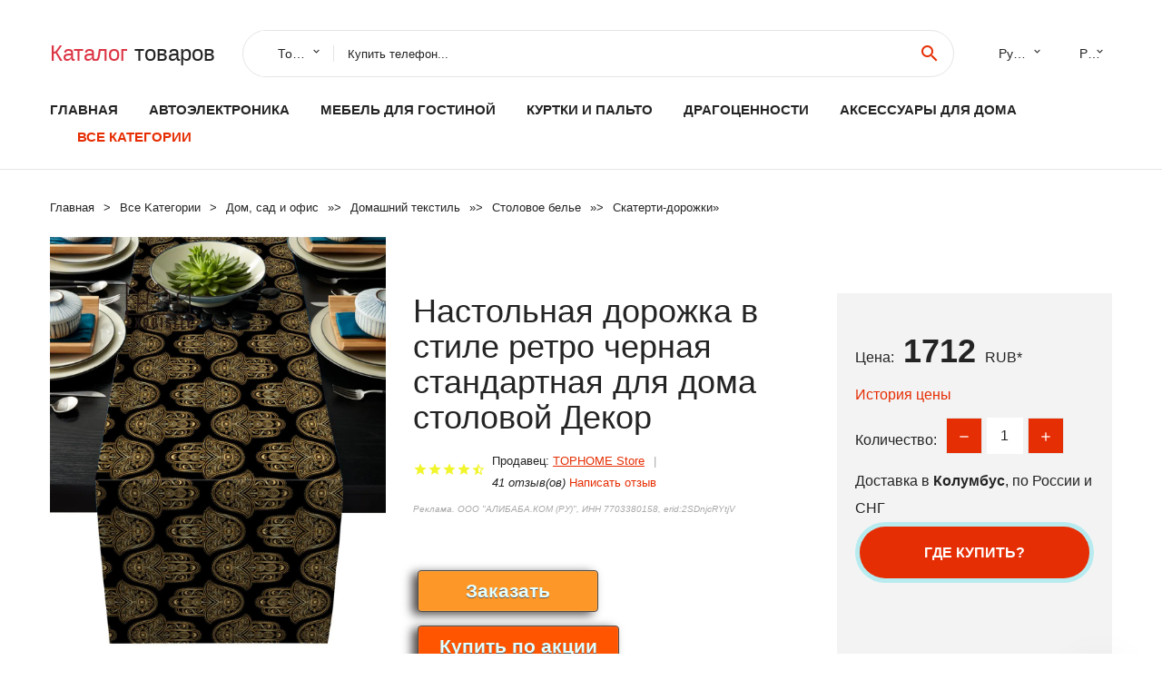

--- FILE ---
content_type: text/html; charset=utf-8
request_url: https://chinashipp.ru/goods_price-184000937262342.html
body_size: 10209
content:
<!DOCTYPE html>
<html lang="ru">
  <head>
    <title>Настольная дорожка в стиле ретро черная стандартная для дома столовой Декор - Отзывы покупателей</title>
    <meta name="description" content="Цена: 1712 руб. Отзывы и обзоры о Настольная дорожка в стиле ретро черная стандартная для дома столовой Декор- купить товар с доставкой TOPHOME Store">
    <meta name="keywords" content="найти, цена, отзывы, купить, Настольная,дорожка,в,стиле,ретро,черная,стандартная,для,дома,столовой,Декор, алиэкспресс, фото"/>
    <meta property="og:image" content="//ae04.alicdn.com/kf/S3f1f401424a14e50962b3b36474e3fb6Y.jpg" />
    <meta property="og:url" content="//chinashipp.ru/goods_price-184000937262342.html" />
    <meta property="og:title" content="Настольная дорожка в стиле ретро черная стандартная для дома столовой Декор" />
    <meta property="og:description" content="Цена: 1712 руб. Отзывы и обзоры о Настольная дорожка в стиле ретро черная стандартная для дома столовой Декор- купить товар с доставкой TOPHOME Store" />
    <link rel="canonical" href="//chinashipp.ru/goods_price-184000937262342.html"/>
        <meta charset="utf-8">
    <meta name="viewport" content="width=device-width, height=device-height, initial-scale=1.0">
    <meta http-equiv="X-UA-Compatible" content="IE=edge">
    <link rel="icon" href="/favicon.ico" type="image/x-icon">
    <link rel="dns-prefetch" href="https://1lc.ru"/>
    <link rel="manifest" href="/manifest.json">
    <link rel="preload" href="https://aliexshop.ru/aliexpress-style/fonts/materialdesignicons-webfont.woff2?v=1.4.57" as="font" type="font/woff2" crossorigin>
    <link rel="stylesheet" href="https://aliexshop.ru/aliexpress-style/css/bootstrap.css">
    <link rel="stylesheet" href="https://aliexshop.ru/aliexpress-style/css/style.css">
    <link rel="stylesheet" href="https://aliexshop.ru/aliexpress-style/css/fonts.css">
    <link type="text/css" rel="stylesheet" href="//aliexshop.ru/shopurbano/css/button.css">
    <meta name="robots" content="noarchive"/>
    <meta name="msapplication-TileColor" content="#E62E04">
    <meta name="theme-color" content="#E62E04">
    <script src="/appstartx.js"></script>
     
    <meta name="referrer" content="strict-origin-when-cross-origin" />
    <style>.ie-panel{display: none;background: #212121;padding: 10px 0;box-shadow: 3px 3px 5px 0 rgba(0,0,0,.3);clear: both;text-align:center;position: relative;z-index: 1;} html.ie-10 .ie-panel, html.lt-ie-10 .ie-panel {display: block;}</style>
  </head>
  <body>
 
  
      <!-- <div class="preloader"> 
         <div class="preloader-body"> 
        <div class="cssload-container">
          <div class="cssload-speeding-wheel"></div>
        </div>
       </div> 
     </div>-->
    <div class="new-page">
      <header class="section page-header">
        <!--RD Navbar-->
        <div class="rd-navbar-wrap">
          <nav class="rd-navbar rd-navbar-classic" data-layout="rd-navbar-fixed" data-sm-layout="rd-navbar-fixed" data-md-layout="rd-navbar-fixed" data-lg-layout="rd-navbar-fixed" data-xl-layout="rd-navbar-static" data-xxl-layout="rd-navbar-static" data-md-device-layout="rd-navbar-fixed" data-lg-device-layout="rd-navbar-fixed" data-xl-device-layout="rd-navbar-static" data-xxl-device-layout="rd-navbar-static" data-lg-stick-up-offset="84px" data-xl-stick-up-offset="84px" data-xxl-stick-up-offset="84px" data-lg-stick-up="true" data-xl-stick-up="true" data-xxl-stick-up="true">
            <div class="rd-navbar-collapse-toggle rd-navbar-fixed-element-1" data-rd-navbar-toggle=".rd-navbar-collapse"><span></span></div>
            <div class="rd-navbar-aside-outer">
              <div class="rd-navbar-aside">
                <!--RD Navbar Brand-->
                <div class="rd-navbar-brand">
             <strong style="color: #4d4d4d !important;">
                 <a class="h5" href="/"><span class="text-danger">Каталог</span><span> товаров</a>
	          </strong>
                </div>
                <div class="rd-navbar-aside-box rd-navbar-collapse">
                  <!--RD Navbar Search-->
                   <div class="rd-navbar-search">
                    <form class="rd-search search-with-select" action="/#search" target="_blank" method="POST">
                      <select class="form-input" name="type" data-constraints="@Required">
                        <option>Товары</option>
                      </select>
                      <div class="form-wrap">
                        <label class="form-label" for="rd-navbar-search-form-input">Купить телефон...</label>
                        <input class="rd-navbar-search-form-input form-input" id="rd-navbar-search-form-input" type="text" name="search-aliexpress">
                        <div class="rd-search-results-live" id="rd-search-results-live"></div>
                      </div>
                      <button class="rd-search-form-submit material-icons-search" type="submit"></button>
                    </form>
                  </div>
                  
          
   
                  <ul class="rd-navbar-selects">
                    <li>
                      <select>
                        <option>Русский</option>
                        <option>English</option>
                        <option>Español</option>
                        <option>Français</option>
                      </select>
                    </li>
                    <li>
                      <select>
                        <option>Руб.</option>
                        <option>USD</option>
                        <option>EUR</option>
                      </select>
                    </li>
                  </ul>
                </div>
              </div>
            </div>
            <div class="rd-navbar-main-outer">
              <div class="rd-navbar-main">
                <div class="rd-navbar-nav-wrap">
                  <!--RD Navbar Brand-->
                  <div class="rd-navbar-brand">
                    <!--Brand--><strong style="color: #4d4d4d !important;">
	            <a class="h5" href="/"><span class="text-danger">Товары </span><span>из Китая</a>
	          </strong>
                  </div>
                  <ul class="rd-navbar-nav">
                    <li class="rd-nav-item"><a class="rd-nav-link" href="/">Главная</a>
                    </li>
                    
<li class="rd-nav-item"><a class="rd-nav-link" href="/list_price_bect/202003214.html" title="Товаря для авто">Автоэлектроника</a></li>
<li class="rd-nav-item"><a class="rd-nav-link" href="/list_price_bect/202000809.html">Мебель для гостиной</a></li>
<li class="rd-nav-item"><a class="rd-nav-link" href="/list_price_bect/202003444.html" tilte="Женская одежда">Куртки и пальто</a></li>
<li class="rd-nav-item"><a class="rd-nav-link" href="/list_price_bect/202048008.html#top">Драгоценности</a></li>
<li class="rd-nav-item"><a class="rd-nav-link" href="/list_price_bect/202000336.html">Аксессуары для дома</a></li>
                    <li class="rd-nav-item active"><a class="rd-nav-link" href="/all-wholesale-products.html">Все категории</a>
                    </li>
                  </ul>
                </div>
                <!--RD Navbar Panel-->
                <div class="rd-navbar-panel">
                  <!--RD Navbar Toggle-->
                  <button class="rd-navbar-toggle" data-rd-navbar-toggle=".rd-navbar-nav-wrap"><span></span></button>

                </div>
              </div>
            </div>
          </nav>
        </div>
      </header>

<script type="application/ld+json">
  [{"@context": "http://schema.org/",
  "@type": "Product",
  "name": "Настольная дорожка в стиле ретро черная стандартная для дома столовой Декор",
  "image": "//ae04.alicdn.com/kf/S3f1f401424a14e50962b3b36474e3fb6Y.jpg",
  "brand": "TOPHOME Store",
    "offers": {
    "@type": "Offer",
    "availability": "http://schema.org/InStock",
    "priceCurrency": "RUB",
    "price": "1712",
    "url":"//chinashipp.ru/goods_price-184000937262342.html"
  },
  "review":[  ]}
     ]
</script>
<!-- Breadcrumbs-->
      <section class="breadcrumbs">
        <div class="container">
          <ul class="breadcrumbs-path" itemscope itemtype="http://schema.org/BreadcrumbList">
            <li itemprop="itemListElement" itemscope itemtype="http://schema.org/ListItem"><a itemprop="item" href="/"><span itemprop="name">Главная</span></a><meta itemprop="position" content="0" /></li>
            <li itemprop="itemListElement" itemscope itemtype="http://schema.org/ListItem"><a itemprop="item" href="/all-wholesale-products.html"><span itemprop="name">Все Kатегории</span></a><meta itemprop="position" content="1" /></li>
            <li itemprop="itemListElement" itemscope itemtype="http://schema.org/ListItem"><a href="/category/6.html" title="Дом, сад и офис" itemprop="item"><span itemprop="name">Дом, сад и офис</span></a><meta itemprop="position" content="2"></li>  » <li itemprop="itemListElement" itemscope itemtype="http://schema.org/ListItem"><a href="/category/21.html" title="Домашний текстиль" itemprop="item"><span itemprop="name">Домашний текстиль</span></a><meta itemprop="position" content="3"></li>  » <li itemprop="itemListElement" itemscope itemtype="http://schema.org/ListItem"><a href="/category/5171.html" title="Столовое белье" itemprop="item"><span itemprop="name">Столовое белье</span></a><meta itemprop="position" content="4"></li>  » <li itemprop="itemListElement" itemscope itemtype="http://schema.org/ListItem"><a href="/category/5669.html" title="Скатерти-дорожки" itemprop="item"><span itemprop="name">Скатерти-дорожки</span></a><meta itemprop="position" content="5"></li>  » 
          </ul>
        </div>
      </section>
  <!-- Single Product-->
      <section class="section product-single-section bg-default" itemscope itemtype="http://schema.org/Product">
        <div class="container">
          <div class="row row-30 align-items-xl-center">
            <div class="col-xl-4 col-lg-5 col-md-8" itemscope itemtype="http://schema.org/ImageObject"> 
              <!-- Slick Carousel-->
              <div class="slick-slider carousel-parent" data-loop="false" data-dots="false" data-swipe="true" data-items="1" data-child="#child-carousel" data-for="#child-carousel" >
                <div class="item"><a title="Настольная дорожка в стиле ретро черная стандартная для дома столовой Декор" onclick="window.open('/image-zoom-4000937262342')" target="_blank" rel="nofollow" class="ui-image-viewer-thumb-frame"><img itemprop="contentUrl" src="//ae04.alicdn.com/kf/S3f1f401424a14e50962b3b36474e3fb6Y.jpg" alt="Настольная дорожка в стиле ретро черная стандартная для дома столовой Декор" width="510" height="523"/></a>
 
                </div>
                <div class="item"><img src="//ae04.alicdn.com/kf/S3f1f401424a14e50962b3b36474e3fb6Y.jpg" alt="Настольная дорожка в стиле ретро черная стандартная для дома столовой Декор" width="512" height="525" itemprop="image" /></div><div class="item"><img src="//ae04.alicdn.com/kf/S9b0b9ef9b498434da0370f953edcdcb5D.jpg" alt="Настольная дорожка в стиле ретро черная стандартная для дома столовой Декор" width="512" height="525" itemprop="image" /></div><div class="item"><img src="//ae04.alicdn.com/kf/Sb28eaedc6c7c49a1841c1d8fad7747c8Z.jpg" alt="Настольная дорожка в стиле ретро черная стандартная для дома столовой Декор" width="512" height="525" itemprop="image" /></div><div class="item"><img src="//ae04.alicdn.com/kf/S257200f26a6d48d8a6bf0952c9120a4aq.jpg" alt="Настольная дорожка в стиле ретро черная стандартная для дома столовой Декор" width="512" height="525" itemprop="image" /></div><div class="item"><img src="//ae04.alicdn.com/kf/S56b33e6df68243e1bb3a0914abc6b7d2Q.jpg" alt="Настольная дорожка в стиле ретро черная стандартная для дома столовой Декор" width="512" height="525" itemprop="image" /></div><div class="item"><img src="//ae04.alicdn.com/kf/Sf0684fe832a44de1ab05b8e238c4863bl.jpg" alt="Настольная дорожка в стиле ретро черная стандартная для дома столовой Декор" width="512" height="525" itemprop="image" /></div>
             </div>
                
                <div class="slick-slider carousel-child" id="child-carousel" data-for=".carousel-parent" data-loop="false" data-dots="false" data-swipe="true" data-items="4" data-sm-items="4" data-md-items="4" data-lg-items="4" data-xl-items="4" data-xxl-items="4">
                <div class="item"><img src="//ae04.alicdn.com/kf/S3f1f401424a14e50962b3b36474e3fb6Y.jpg" alt="Настольная дорожка в стиле ретро черная стандартная для дома столовой Декор" width="512" height="525" itemprop="image" /></div><div class="item"><img src="//ae04.alicdn.com/kf/S9b0b9ef9b498434da0370f953edcdcb5D.jpg" alt="Настольная дорожка в стиле ретро черная стандартная для дома столовой Декор" width="512" height="525" itemprop="image" /></div><div class="item"><img src="//ae04.alicdn.com/kf/Sb28eaedc6c7c49a1841c1d8fad7747c8Z.jpg" alt="Настольная дорожка в стиле ретро черная стандартная для дома столовой Декор" width="512" height="525" itemprop="image" /></div><div class="item"><img src="//ae04.alicdn.com/kf/S257200f26a6d48d8a6bf0952c9120a4aq.jpg" alt="Настольная дорожка в стиле ретро черная стандартная для дома столовой Декор" width="512" height="525" itemprop="image" /></div><div class="item"><img src="//ae04.alicdn.com/kf/S56b33e6df68243e1bb3a0914abc6b7d2Q.jpg" alt="Настольная дорожка в стиле ретро черная стандартная для дома столовой Декор" width="512" height="525" itemprop="image" /></div><div class="item"><img src="//ae04.alicdn.com/kf/Sf0684fe832a44de1ab05b8e238c4863bl.jpg" alt="Настольная дорожка в стиле ретро черная стандартная для дома столовой Декор" width="512" height="525" itemprop="image" /></div>
                </div>    
                
               
            </div>
            <div class="col-xl-8 col-lg-7" itemprop="offers" itemscope itemtype="http://schema.org/Offer">
              <div class="row row-30"> 
                <div class="col-xl-7 col-lg-12 col-md-6">  
                
                  <h1 itemprop="name" class="h4 product-single-title">Настольная дорожка в стиле ретро черная стандартная для дома столовой Декор</h1>
                  <div class="product-rating-wrap">
                    <ul class="product-rating">
                      <li>
                        <div class="icon product-rating-icon material-icons-star"></div>
                      </li>
                      <li>
                        <div class="icon product-rating-icon material-icons-star"></div>
                      </li>
                      <li>
                        <div class="icon product-rating-icon material-icons-star"></div>
                      </li>
                      <li>
                        <div class="icon product-rating-icon material-icons-star"></div>
                      </li>
                      <li>
                        <div class="icon product-rating-icon material-icons-star_half"></div>
                      </li>
                    </ul> 
                    <ul class="product-rating-list">
                      <li>Продавец: <u><a href="/salesman-verification_TOPHOME+Store">TOPHOME Store</a></u> </li>
                      <li><i>41 отзыв(ов)</i> <a href="#comm">Написать отзыв</a></li>
                    </ul> 
                  </div>
                  <span class="erid"></span>
                  <div class="product-single-size-wrap">
                  <span idx="4000937262342" title="Купить"></span>
                  </div>
                  <div id="888"></div>
                  <div class="product-single-share"> 
                  
                    <script type="text/javascript" src="https://vk.com/js/api/openapi.js?162"></script>
                    <div id="vk_subscribe"></div>
                    <script type="text/javascript">
                    VK.Widgets.Subscribe("vk_subscribe", {soft: 1}, -129528158);
                    </script>
                    <p>Сохраните в закладки:</p>
                    <ul class="product-single-share-list">
                     <div class="ya-share2" data-services="collections,vkontakte,facebook,odnoklassniki,moimir,twitter,whatsapp,skype,telegram" ></div>
                    </ul>  </div>
                </div>
                <div class="col-xl-5 col-lg-12 col-md-6">
                  <div class="product-single-cart-box">
                    <div class="product-single-cart-pricing"><span>Цена:</span><span class="h4 product-single-cart-price" itemprop="price">1712</span><span itemprop="priceCurrency">RUB</span>*</div>
                    <div class="product-single-cart-saving"><a href="#pricehistory">История цены</a></div>
                    <div class="product-single-cart-quantity">
                      <p>Количество:</p>
                      <div class="stepper-modern">
                        <input type="number" data-zeros="true" value="1" min="1" max="100">
                      </div>
                    </div>
                    <p>Доставка в <strong>Колумбус</strong>, по России и СНГ
                    <span idv="4000937262342" title="Где купить?"></span> <br />
                   <a class="newuser" href=""></a>
                  </div>
                </div>
              </div>
            </div>
          </div> 
         <br />
           
           <span review="4000937262342" title="Читать отзывы"></span>
          <div class="product-single-overview">
           
    <li>
      <img src="https://ae04.alicdn.com/kf/S3f1f401424a14e50962b3b36474e3fb6Y.jpg" alt="Настольная дорожка в стиле ретро черная стандартная для дома столовой Декор - Фото №1"/>
    </li><li>
      <img src="https://ae04.alicdn.com/kf/S9b0b9ef9b498434da0370f953edcdcb5D.jpg" alt="Настольная дорожка в стиле ретро черная стандартная для дома столовой Декор - Фото №1"/>
    </li><li>
      <img src="https://ae04.alicdn.com/kf/Sb28eaedc6c7c49a1841c1d8fad7747c8Z.jpg" alt="Настольная дорожка в стиле ретро черная стандартная для дома столовой Декор - Фото №1"/>
    </li><li>
      <img src="https://ae04.alicdn.com/kf/S257200f26a6d48d8a6bf0952c9120a4aq.jpg" alt="Настольная дорожка в стиле ретро черная стандартная для дома столовой Декор - Фото №1"/>
    </li><li>
      <img src="https://ae04.alicdn.com/kf/S56b33e6df68243e1bb3a0914abc6b7d2Q.jpg" alt="Настольная дорожка в стиле ретро черная стандартная для дома столовой Декор - Фото №1"/>
    </li><li>
      <img src="https://ae04.alicdn.com/kf/Sf0684fe832a44de1ab05b8e238c4863bl.jpg" alt="Настольная дорожка в стиле ретро черная стандартная для дома столовой Декор - Фото №1"/>
    </li>   <a name="pricehistory"></a>
          <h3>История цены</h3><p>*История изменения цены! Указанная стоимость возможно, уже изменилось. Проверить текущую цену - ></p>
<script src="https://lyvi.ru/js/highcharts.js"></script>
<!--<script src="https://lyvi.ru/js/highcharts-3d.js"></script>-->
<script src="https://lyvi.ru/js/exporting.js"></script>

<div id="container" class="chart_wrap"></div>

<script type="text/javascript">
// Set up the chart
var chart = new Highcharts.Chart({
    chart: {
        renderTo: 'container',
        type: 'column',
        options3d: {
            enabled: true,
            alpha: 15,
            beta: 15,
            depth: 50,
            viewDistance: 25
        }
    },
    title: {
        text: 'Price change history'
    },
    subtitle: {
        text: '*on melons from free sources'
    },
    plotOptions: {
        column: {
            depth: 50
        }
    },
    series: [{
        data: [1947.5,1965,1983.5,2001,1772,2035.5,1737.5,2070.5,2088,1712]
    }]
});

function showValues() {
    $('#alpha-value').html(chart.options.chart.options3d.alpha);
    $('#beta-value').html(chart.options.chart.options3d.beta);
    $('#depth-value').html(chart.options.chart.options3d.depth);
}

// Activate the sliders
$('#sliders input').on('input change', function () {
    chart.options.chart.options3d[this.id] = parseFloat(this.value);
    showValues();
    chart.redraw(false);
});

showValues();
</script><div class="table-custom-responsive">
            <table class="table-custom table-custom-striped table-custom-primary">
               <thead>
                <tr>
                  <th>Месяц</th>
                  <th>Минимальная цена</th>
                  <th>Макс. стоимость</th>
                  <th>Цена</th>
                </tr>
              </thead>
                    <tbody><tr>
                   <td>Nov-30-2025</td>
                   <td>2037.84 руб.</td>
                   <td>2139.40 руб.</td>
                   <td>2088 руб.</td>
                   </tr>
                   <tr>
                   <td>Oct-30-2025</td>
                   <td>2020.50 руб.</td>
                   <td>2121.92 руб.</td>
                   <td>2070.5 руб.</td>
                   </tr>
                   <tr>
                   <td>Sep-30-2025</td>
                   <td>1695.14 руб.</td>
                   <td>1780.60 руб.</td>
                   <td>1737.5 руб.</td>
                   </tr>
                   <tr>
                   <td>Aug-30-2025</td>
                   <td>1986.30 руб.</td>
                   <td>2085.78 руб.</td>
                   <td>2035.5 руб.</td>
                   </tr>
                   <tr>
                   <td>Jul-30-2025</td>
                   <td>1729.92 руб.</td>
                   <td>1815.6 руб.</td>
                   <td>1772 руб.</td>
                   </tr>
                   <tr>
                   <td>Jun-30-2025</td>
                   <td>1952.50 руб.</td>
                   <td>2050.69 руб.</td>
                   <td>2001 руб.</td>
                   </tr>
                   <tr>
                   <td>May-30-2025</td>
                   <td>1935.15 руб.</td>
                   <td>2032.97 руб.</td>
                   <td>1983.5 руб.</td>
                   </tr>
                   <tr>
                   <td>Apr-30-2025</td>
                   <td>1917.50 руб.</td>
                   <td>2013.62 руб.</td>
                   <td>1965 руб.</td>
                   </tr>
                   <tr>
                   <td>Mar-30-2025</td>
                   <td>1900.88 руб.</td>
                   <td>1995.79 руб.</td>
                   <td>1947.5 руб.</td>
                   </tr>
                    </tbody>
 </table>
</div>
  </div"> <!-- We Recommended-->
     <section class="section section-md bg-default">
        <div class="container">
          <div class="text-center">
            <p class="h4">Новые товары</p>
          </div>
          <!-- Owl Carousel-->
          <div class="owl-carousel" data-items="1" data-sm-items="2" data-md-items="3" data-xl-items="5" data-xxl-items="6" data-margin="30" data-xxl-margin="40" data-mouse-drag="false" data-loop="false" data-autoplay="false" data-owl="{&quot;dots&quot;:true}">
          <article class="product-classic">
              <div class="product-classic-head">
                <a href="/goods_price-181005007360348102.html"><figure class="product-classic-figure"><img class="lazy" data-src="//ae04.alicdn.com/kf/S63df01e379504ee6b6d0e3e9217b663fV.jpg" alt="Искусственная скатерть для журнального столика в китайском стиле с кисточкой" width="174" height="199"/>
                </figure></a>
              </div>
              <div class="product-classic-body">
                <h4 style="font-size:1.2em;">Искусственная скатерть для журнального столика в китайском стиле с кисточкой</h4>
                <div class="product-classic-pricing">
                  <div class="product-classic-price">3139</div>
                </div>
              </div>
            </article>
            <article class="product-classic">
              <div class="product-classic-head">
                <a href="/goods_price-181005008634759129.html"><figure class="product-classic-figure"><img class="lazy" data-src="//ae04.alicdn.com/kf/S3c303f4b2e7c4c82bf39be48427232e1y.jpg" alt="Скатерть-дорожка Red Love для стола |" width="174" height="199"/>
                </figure></a>
              </div>
              <div class="product-classic-body">
                <h4 style="font-size:1.2em;">Скатерть-дорожка Red Love для стола |</h4>
                <div class="product-classic-pricing">
                  <div class="product-classic-price"></div>
                </div>
              </div>
            </article>
            <article class="product-classic">
              <div class="product-classic-head">
                <a href="/goods_price-181005008702955631.html"><figure class="product-classic-figure"><img class="lazy" data-src="//ae04.alicdn.com/kf/Sae72cc110c494aba80a88bd6d56569cf1.jpg" alt="10 тряпок Stücke Gold Runde Folie Tisch Matte Маршрутизаторы 33 см Чехлы для Weihnachtsfeier Heimdekoration" width="174" height="199"/>
                </figure></a>
              </div>
              <div class="product-classic-body">
                <h4 style="font-size:1.2em;">10 тряпок Stücke Gold Runde Folie Tisch Matte Маршрутизаторы 33 см Чехлы для Weihnachtsfeier Heimdekoration</h4>
                <div class="product-classic-pricing">
                  <div class="product-classic-price">225</div>
                </div>
              </div>
            </article>
            <article class="product-classic">
              <div class="product-classic-head">
                <a href="/goods_price-181005001971909862.html"><figure class="product-classic-figure"><img class="lazy" data-src="//ae04.alicdn.com/kf/H926013d40fa24389b598f230e1901e64J.jpg" alt="Скатерть-дорожка Youyouhuan CN Zhejiang блестящая розовое золото" width="174" height="199"/>
                </figure></a>
              </div>
              <div class="product-classic-body">
                <h4 style="font-size:1.2em;">Скатерть-дорожка Youyouhuan CN Zhejiang блестящая розовое золото</h4>
                <div class="product-classic-pricing">
                  <div class="product-classic-price">1271</div>
                </div>
              </div>
            </article>
            <article class="product-classic">
              <div class="product-classic-head">
                <a href="/goods_price-181005008194950027.html"><figure class="product-classic-figure"><img class="lazy" data-src="//ae04.alicdn.com/kf/Sa5c39ceb73a44cf4975a5e12f4ebbb28C.jpg" alt="Дорожка для стола из полиэстера" width="174" height="199"/>
                </figure></a>
              </div>
              <div class="product-classic-body">
                <h4 style="font-size:1.2em;">Дорожка для стола из полиэстера</h4>
                <div class="product-classic-pricing">
                  <div class="product-classic-price">671</div>
                </div>
              </div>
            </article>
            <article class="product-classic">
              <div class="product-classic-head">
                <a href="/goods_price-1833053520550.html"><figure class="product-classic-figure"><img class="lazy" data-src="//ae04.alicdn.com/kf/HTB1tqSOXhD1gK0jSZFsq6zldVXa4.jpg" alt="Зеленый лист скатерти из хлопка и льна Европейский чай бегун современные" width="174" height="199"/>
                </figure></a>
              </div>
              <div class="product-classic-body">
                <h4 style="font-size:1.2em;">Зеленый лист скатерти из хлопка и льна Европейский чай бегун современные</h4>
                <div class="product-classic-pricing">
                  <div class="product-classic-price">".</div>
                </div>
              </div>
            </article>
            <article class="product-classic">
              <div class="product-classic-head">
                <a href="/goods_price-181005008610292291.html"><figure class="product-classic-figure"><img class="lazy" data-src="//ae04.alicdn.com/kf/A3d11cf4f06f1458bb88a14555f8302cek.jpeg" alt="Льняная скатерть-дорожка &quotС днем рождения&quot |" width="174" height="199"/>
                </figure></a>
              </div>
              <div class="product-classic-body">
                <h4 style="font-size:1.2em;">Льняная скатерть-дорожка &quotС днем рождения&quot |</h4>
                <div class="product-classic-pricing">
                  <div class="product-classic-price"></div>
                </div>
              </div>
            </article>
            <article class="product-classic">
              <div class="product-classic-head">
                <a href="/goods_price-181005007997515545.html"><figure class="product-classic-figure"><img class="lazy" data-src="//ae04.alicdn.com/kf/Se50d868a96f84521967f5b3cc0f92ec22.jpg" alt="Водостойкая Длинная Дорожка Для Стола С Дизайном Флага Дзен Универсальный" width="174" height="199"/>
                </figure></a>
              </div>
              <div class="product-classic-body">
                <h4 style="font-size:1.2em;">Водостойкая Длинная Дорожка Для Стола С Дизайном Флага Дзен Универсальный</h4>
                <div class="product-classic-pricing">
                  <div class="product-classic-price"></div>
                </div>
              </div>
            </article>
            <article class="product-classic">
              <div class="product-classic-head">
                <a href="/goods_price-1832967057881.html"><figure class="product-classic-figure"><img class="lazy" data-src="//ae04.alicdn.com/kf/Sbf51233fec274662a5bd3128c8fdb6d13.jpg" alt="Скатерть-дорожка из полиэстера/хлопка" width="174" height="199"/>
                </figure></a>
              </div>
              <div class="product-classic-body">
                <h4 style="font-size:1.2em;">Скатерть-дорожка из полиэстера/хлопка</h4>
                <div class="product-classic-pricing">
                  <div class="product-classic-price">2129</div>
                </div>
              </div>
            </article>
            </div>
        </div>
      </section>
       <div class="product-single-overview">
            <p class="h4">Характеристики</p>
            <div itemprop="name"><h2>Настольная дорожка в стиле ретро черная стандартная для дома столовой Декор</h2></div>
              <p class="h5">Описание товара</p>
              <div itemprop="description"></div>
            </section> 
            <span review2="4000937262342" title="Читать отзывы"></span>
             <hr /><a name="comm"></a>
         <div class="container">
          <div class="row row-30 align-items-xl-center">
            <div class="col-xl-4 col-lg-5 col-md-8"> 
    <br />

    
     </div></div>
      <h4>Трекер стоимости</h4>
   <br /><details><summary class="btn btn-lg btn-primary btn-block">Отзывы покупателей</summary>
<h3>Новые отзывы о товарах</h3> 
 <div id="commentit_view"><div style="margin-left:5px;">
	<div class="commentit_body "> <img  class="commentit_avatar" src="[data-uri]" />
		<div class="commentit_text">
			<div class="commentit_content"> <span class="commentit_header">  <span>Иван Дмитришин</span></span> <span class="commentit_date">21 Декабря 2021, 10:00</span> <a href="#n3">#</a> <div class="commentit_stars_stars commentit_stars_view">
	<label title="5" class="commentit_stars_static commentit_stars_staticw_5"></label>

</div>

				<div class="commentit_msg">
					<div id="z3"><p>Хороший магазин, с большим выбором товаров и удобным интерфейсом. Сын давно хотел портфель с персонажами из мультфильма. Долго искали сайт,... <a href="//chinashipp.ru/goods_price-181005003081023466.html#n438">Читать отзыв полностью...</a></p></div>
				</div>
			</div>    
 </div>
	</div>
</div></div> 
 <div id="commentit_view"><div style="margin-left:5px;">
	<div class="commentit_body "> <img  class="commentit_avatar" src="[data-uri]" />
		<div class="commentit_text">
			<div class="commentit_content"> <span class="commentit_header">  <span>Даша</span></span> <span class="commentit_date">18 Декабря 2021, 11:30</span> <a href="#n3">#</a> <div class="commentit_stars_stars commentit_stars_view">
	<label title="5" class="commentit_stars_static commentit_stars_staticw_5"></label>

</div>

				<div class="commentit_msg">
					<div id="z3"><p>Я купила себе недавно эти часики, и вообще нарадоваться не могу) Они довольно-таки красивые. этого не отнять! Да и к... <a href="//chinashipp.ru/goods_price-1833016669903.html#n13">Читать отзыв полностью...</a></p></div>
				</div>
			</div>    
 </div>
	</div>
</div></div> 
 <div id="commentit_view"><div style="margin-left:5px;">
	<div class="commentit_body "> <img  class="commentit_avatar" src="[data-uri]" />
		<div class="commentit_text">
			<div class="commentit_content"> <span class="commentit_header">  <span>Макс</span></span> <span class="commentit_date">19 Декабря 2021, 12:38</span> <a href="#n3">#</a> <div class="commentit_stars_stars commentit_stars_view">
	<label title="5" class="commentit_stars_static commentit_stars_staticw_5"></label>

</div>

				<div class="commentit_msg">
					<div id="z3"><p>Клёвая футболка, для фанатов Теории Большого Взрыва вообще подойдёт идеально) Да и качество у неё хорошее, ничего не рвётся, не... <a href="//chinashipp.ru/goods_price-1832822909839.html#n248">Читать отзыв полностью...</a></p></div>
				</div>
			</div>    
 </div>
	</div>
</div></div> 
 <div id="commentit_view"><div style="margin-left:5px;">
	<div class="commentit_body "> <img  class="commentit_avatar" src="[data-uri]" />
		<div class="commentit_text">
			<div class="commentit_content"> <span class="commentit_header">  <span>Настя</span></span> <span class="commentit_date">18 Декабря 2021, 15:15</span> <a href="#n3">#</a> <div class="commentit_stars_stars commentit_stars_view">
	<label title="5" class="commentit_stars_static commentit_stars_staticw_5"></label>

</div>

				<div class="commentit_msg">
					<div id="z3"><p>Выглядит эта одежда довольно-таки сексуально и эротично. Я решила себе прикупить такой комплект - и осталась в полном восторге! Одежда... <a href="//chinashipp.ru/goods_price-184000739971101.html#n45">Читать отзыв полностью...</a></p></div>
				</div>
			</div>    
 </div>
	</div>
</div></div> 
 <div id="commentit_view"><div style="margin-left:5px;">
	<div class="commentit_body "> <img  class="commentit_avatar" src="[data-uri]" />
		<div class="commentit_text">
			<div class="commentit_content"> <span class="commentit_header">  <span>Макс</span></span> <span class="commentit_date">20 Декабря 2021, 09:42</span> <a href="#n3">#</a> <div class="commentit_stars_stars commentit_stars_view">
	<label title="5" class="commentit_stars_static commentit_stars_staticw_5"></label>

</div>

				<div class="commentit_msg">
					<div id="z3"><p>В моей Митсубиси сломался старый подлокотник, так что искал новый. И эта модель мне подошла прям идеально! Заказал - всё... <a href="//chinashipp.ru/goods_price-184001341569256.html#n382">Читать отзыв полностью...</a></p></div>
				</div>
			</div>    
 </div>
	</div>
</div></div> 
 <div id="commentit_view"><div style="margin-left:5px;">
	<div class="commentit_body "> <img  class="commentit_avatar" src="[data-uri]" />
		<div class="commentit_text">
			<div class="commentit_content"> <span class="commentit_header">  <span>Наташа</span></span> <span class="commentit_date">23 Декабря 2021, 10:11</span> <a href="#n3">#</a> <div class="commentit_stars_stars commentit_stars_view">
	<label title="5" class="commentit_stars_static commentit_stars_staticw_5"></label>

</div>

				<div class="commentit_msg">
					<div id="z3"><p>Хорошие и удобные легинсы, я их дома уже несколько месяцев ношу. Они действительно хорошего качества - не растягиваются и не... <a href="//chinashipp.ru/goods_price-184000097408246.html#n445">Читать отзыв полностью...</a></p></div>
				</div>
			</div>    
 </div>
	</div>
</div></div> 
 <div id="commentit_view"><div style="margin-left:5px;">
	<div class="commentit_body "> <img  class="commentit_avatar" src="[data-uri]" />
		<div class="commentit_text">
			<div class="commentit_content"> <span class="commentit_header">  <span>Денис</span></span> <span class="commentit_date">18 Декабря 2021, 15:43</span> <a href="#n3">#</a> <div class="commentit_stars_stars commentit_stars_view">
	<label title="5" class="commentit_stars_static commentit_stars_staticw_5"></label>

</div>

				<div class="commentit_msg">
					<div id="z3"><p>Я купил себе несколько таких футболок - и покупкой могу быть доволен! Они, в принципе, хорошего качества, жаловаться не на... <a href="//chinashipp.ru/goods_price-1832822280414.html#n48">Читать отзыв полностью...</a></p></div>
				</div>
			</div>    
 </div>
	</div>
</div></div> </details><br />
<h3>Отзывы о Настольная дорожка в стиле ретро черная стандартная для дома столовой Декор</h3>
<link href="/reviews/skin/inline.css" media="all" rel="stylesheet" type="text/css" >
<script src="/reviews/ajax.js.php" async></script>
<div id="commentit_main">
<div id="commentit_loader" style="display:none;"><img alt="" title="" src="/reviews/im/loader.gif" /></div>
 <div id="commentit_view"></div> 	
	

<div id="addfomz"> 
<div class="commentit_addform">
	<form name="addcomm" ENCTYPE="multipart/form-data" onKeyPress="if (event.keyCode==10 || (event.ctrlKey && event.keyCode==13)) {send_message();}" method="post">
		<div class="commentit_post_comment ">Данную страницу никто не комментировал. Вы можете стать первым. <div class="commentit_stars_stars" id="commentit_stars_stars">	<input class="commentit_stars_input" type="radio" name="stars" value="1" id="stars-1" />	<label class="commentit_stars_label" for="stars-1" title="1"></label>	<input class="commentit_stars_input" type="radio" name="stars" value="2" id="stars-2" />	<label class="commentit_stars_label" for="stars-2" title="2"></label>	<input class="commentit_stars_input" type="radio" name="stars" value="3" id="stars-3" />	<label class="commentit_stars_label" for="stars-3" title="3"></label>	<input class="commentit_stars_input" type="radio" name="stars" value="4" id="stars-4" />	<label class="commentit_stars_label" for="stars-4" title="4"></label>	<input class="commentit_stars_input" type="radio" name="stars" value="5" id="stars-5" checked />	<label class="commentit_stars_label" for="stars-5" title="5"></label></div></div>
		<div class="commentit_rssico"></div> 
		<div class="commentit_useravatar"><img class="commentit_avatar_form" src="/reviews/im/noavatar.jpg" alt="" /></div>
		<div class="commentit_addform_body ">
			<input id="nick" type="text" name="namenew" maxlength="50" value="" placeholder="Укажите имя или ник" />
			<input id="usurl" type="hidden" name="useurl" value="" placeholder="" />
			<input id="usmail" type="text" name="usemail" value="" placeholder="Ваш E-mail (не обязательно)" />
			<div>  </div>
			<textarea onkeyup="autosize(this)" onfocus="autosize(this)" id="textz" name="comment" placeholder="Отзыв о товаре, вопрос или коммментарий..."></textarea>
			<div class="commentit_capt"> Введите символы или вычислите пример:
<div class="commentit_div_imgcapt" style="height:20px;">
<img onclick="refcapt()" id="capt" alt="captcha" title="Обновить" src="/reviews/capt.php?PHPSESSID=" />
</div>
				<input type="text" id="keystringz" autocomplete="off" name="keystring" /> 
			</div>
			<div class="commentit_addform_enter">
				<input type="button" id="enter" onclick="send_message();" name="addcomment" value="Написать отзыв [Ctrl+Enter]" /> <img alt="Идёт загрузка..." style="display:none;vertical-align:middle" id="miniload" src="/reviews/im/loadermini.gif" border="0" /> 
			</div>
		</div>
	</form>
</div></div>

</div>
<input type="hidden" name="url" id="urls" value="//chinashipp.ru/goods_price-184000937262342.html" />
<input type="hidden" name="for" id="forms" value="123" />
<input type="hidden" name="idcom" id="idcomnow" value="0" />
<input type="hidden" name="oldid" id="oldid" value="addfomz" />
<input type="hidden" name="token" id="token" value="" />

</div><hr /> 
  <footer class="section footer">
      <script src="https://yastatic.net/share2/share.js"></script>
       <script src="//code.jquery.com/jquery-1.11.2.min.js"></script>
        <div class="footer-aside bg-primary">
          <div class="container">
            <div class="row row-40 align-items-center">
              <div class="col-xl-4 text-center text-xl-left">
                <p class="h4"><a href="/">chinashipp.ru</a></p>
                 Трекер цен. Данный сайт НЕ является интернет-магазином, а лишь содержит ссылки на <b>официальный сайт</b> продавцов. Отзывы и подборки товаров по категориям. *Вся информация взята из открытых источников | 2025              </div>
              <div class="col-xxl-5 col-xl-4 col-lg-6">
                <form class="rd-form rd-mailform rd-form-inline" data-form-output="form-output-global" data-form-type="subscribe" method="post" action="#">
                  <div class="form-wrap">
                    <input class="form-input" id="subscribe-footer-form-email" type="email" name="email" data-constraints="@Email @Required">
                    <label class="form-label" for="subscribe-footer-form-email">Ваш E-mail</label>
                  </div>
                  <button class="btn btn-primary" type="submit">Подписаться</button>
                </form>
              </div>
              <div class="col-xxl-3 col-xl-4 col-lg-6">
                <ul class="list-social">
                  <li><a class="icon link-social fa fa-facebook-f" href="#"></a></li>
                  <li><a class="icon link-social fa fa-twitter" href="#"></a></li>
                  <li><a class="icon link-social fa fa-youtube" href="#"></a></li>
                  <li><a class="icon link-social fa fa-linkedin" href="#"></a></li>
                  <li><a class="icon link-social fa fa-google-plus" href="#"></a></li>
                </ul>
              </div>
            </div><a href="/sitemapnewcat.xml" rel="noffolow">Карта сайта</a>
            <br /> 
                    </div> 
        </div>
      </footer>
    </div>
    <div class="snackbars" id="form-output-global"></div>
    <script src="https://aliexshop.ru/aliexpress-style/js/core.min.js"></script>
    <script src="https://aliexshop.ru/aliexpress-style/js/script.js"></script>
    <script src="https://aliexshop.ru/shopurbano/js/forevercart.js"></script>
    <script async defer data-pin-hover="true" src="//assets.pinterest.com/js/pinit.js"></script>
 
    <script>
new Image().src = "//counter.yadro.ru/hit?r"+
escape(document.referrer)+((typeof(screen)=="undefined")?"":
";s"+screen.width+"*"+screen.height+"*"+(screen.colorDepth?
screen.colorDepth:screen.pixelDepth))+";u"+escape(document.URL)+
";h"+escape(document.title.substring(0,150))+
";"+Math.random();</script>
 
<!-- Pixel Code for https://trackgoods.ru/ -->
<script async src="https://lyvi.ru/js/lazy.js"></script>
<!-- END Pixel Code -->
<script type="text/javascript">
    document.ondragstart = test;
    //запрет на перетаскивание
    document.onselectstart = test;
    //запрет на выделение элементов страницы 
    function test() {
        return false
    }
 </script>
</body>
</html>


--- FILE ---
content_type: text/css
request_url: https://aliexshop.ru/aliexpress-style/css/style.css
body_size: 31630
content:
@font-face{font-family:'swiper-icons';src:url(data:application/font-woff;charset=utf-8;base64,\ [base64]//wADZ2x5ZgAAAywAAADMAAAD2MHtryVoZWFkAAABbAAAADAAAAA2E2+eoWhoZWEAAAGcAAAAHwAAACQC9gDzaG10eAAAAigAAAAZAAAArgJkABFsb2NhAAAC0AAAAFoAAABaFQAUGG1heHAAAAG8AAAAHwAAACAAcABAbmFtZQAAA/gAAAE5AAACXvFdBwlwb3N0AAAFNAAAAGIAAACE5s74hXjaY2BkYGAAYpf5Hu/j+W2+MnAzMYDAzaX6QjD6/4//Bxj5GA8AuRwMYGkAPywL13jaY2BkYGA88P8Agx4j+/8fQDYfA1AEBWgDAIB2BOoAeNpjYGRgYNBh4GdgYgABEMnIABJzYNADCQAACWgAsQB42mNgYfzCOIGBlYGB0YcxjYGBwR1Kf2WQZGhhYGBiYGVmgAFGBiQQkOaawtDAoMBQxXjg/wEGPcYDDA4wNUA2CCgwsAAAO4EL6gAAeNpj2M0gyAACqxgGNWBkZ2D4/wMA+xkDdgAAAHjaY2BgYGaAYBkGRgYQiAHyGMF8FgYHIM3DwMHABGQrMOgyWDLEM1T9/w8UBfEMgLzE////P/5//f/V/xv+r4eaAAeMbAxwIUYmIMHEgKYAYjUcsDAwsLKxc3BycfPw8jEQA/[base64]/uznmfPFBNODM2K7MTQ45YEAZqGP81AmGGcF3iPqOop0r1SPTaTbVkfUe4HXj97wYE+yNwWYxwWu4v1ugWHgo3S1XdZEVqWM7ET0cfnLGxWfkgR42o2PvWrDMBSFj/IHLaF0zKjRgdiVMwScNRAoWUoH78Y2icB/yIY09An6AH2Bdu/UB+yxopYshQiEvnvu0dURgDt8QeC8PDw7Fpji3fEA4z/PEJ6YOB5hKh4dj3EvXhxPqH/SKUY3rJ7srZ4FZnh1PMAtPhwP6fl2PMJMPDgeQ4rY8YT6Gzao0eAEA409DuggmTnFnOcSCiEiLMgxCiTI6Cq5DZUd3Qmp10vO0LaLTd2cjN4fOumlc7lUYbSQcZFkutRG7g6JKZKy0RmdLY680CDnEJ+UMkpFFe1RN7nxdVpXrC4aTtnaurOnYercZg2YVmLN/d/gczfEimrE/fs/bOuq29Zmn8tloORaXgZgGa78yO9/cnXm2BpaGvq25Dv9S4E9+5SIc9PqupJKhYFSSl47+Qcr1mYNAAAAeNptw0cKwkAAAMDZJA8Q7OUJvkLsPfZ6zFVERPy8qHh2YER+3i/BP83vIBLLySsoKimrqKqpa2hp6+jq6RsYGhmbmJqZSy0sraxtbO3sHRydnEMU4uR6yx7JJXveP7WrDycAAAAAAAH//wACeNpjYGRgYOABYhkgZgJCZgZNBkYGLQZtIJsFLMYAAAw3ALgAeNolizEKgDAQBCchRbC2sFER0YD6qVQiBCv/H9ezGI6Z5XBAw8CBK/m5iQQVauVbXLnOrMZv2oLdKFa8Pjuru2hJzGabmOSLzNMzvutpB3N42mNgZGBg4GKQYzBhYMxJLMlj4GBgAYow/P/PAJJhLM6sSoWKfWCAAwDAjgbRAAB42mNgYGBkAIIbCZo5IPrmUn0hGA0AO8EFTQAA) format("woff");font-weight:400;font-style:normal}@font-face{font-family:'lg';src:url(../fonts/lg.eot?n1z373);src:url(../fonts/lg.eot?#iefixn1z373) format("embedded-opentype") , url(../fonts/lg.woff?n1z373) format("woff") , url(../fonts/lg.ttf?n1z373) format("truetype") , url(../fonts/lg.svg?n1z373#lg) format("svg");font-weight:normal;font-style:normal}a:focus,button:focus{outline:none!important}button::-moz-focus-inner{border:0}*:focus{outline:none}blockquote{padding:0;margin:0}input,button,select,textarea{outline:none}button{padding:0}label{margin-bottom:0}p{margin:0}ul,ol{list-style:none;padding:0;margin:0}ul li,ol li{display:block}dl{margin:0}dt,dd{line-height:inherit}dt{font-weight:inherit}dd{margin-bottom:0}cite{font-style:normal}form{margin-bottom:0}blockquote{padding-left:0;border-left:0}address{margin-top:0;margin-bottom:0}figure{margin-bottom:0}html p a:hover{text-decoration:none}.context-dark,.bg-gray-700,.bg-primary,.context-dark h1,.bg-gray-700 h1,.bg-primary h1,.context-dark h2,.bg-gray-700 h2,.bg-primary h2,.context-dark h3,.bg-gray-700 h3,.bg-primary h3,.context-dark h4,.bg-gray-700 h4,.bg-primary h4,.context-dark h5,.bg-gray-700 h5,.bg-primary h5,.context-dark h6,.bg-gray-700 h6,.bg-primary h6,.context-dark .h1,.bg-gray-700 .h1,.bg-primary .h1,.context-dark .h2,.bg-gray-700 .h2,.bg-primary .h2,.context-dark .h3,.bg-gray-700 .h3,.bg-primary .h3,.context-dark .h4,.bg-gray-700 .h4,.bg-primary .h4,.context-dark .h5,.bg-gray-700 .h5,.bg-primary .h5,.context-dark .h6,.bg-gray-700 .h6,.bg-primary .h6{color:#fff}.page{position:relative;overflow:hidden;min-height:100vh;opacity:0}.page.fadeIn{animation-timing-function:ease-out}.page.fadeOut{animation-timing-function:ease-in}[data-x-mode] .page{opacity:1}*+p{margin-top:15px}*+img{margin-top:20px}*+h1,*+.h1{margin-top:20px}@media (min-width:1200px){*+h1,*+.h1{margin-top:30px}}*+h1+.btn,*+.h1+.btn{margin-top:16px}*+h2,*+.h2{margin-top:20px}p+h2,p+.h2{margin-top:12px}h2+p,.h2+p{margin-top:12px}h4+h1,h4+.h1,.h4+h1,.h4+.h1{margin-top:18px}*+h5,*+.h5{margin-top:10px}h6+p,.h6+p{margin-top:5px}*+.btn{margin-top:30px}@media (min-width:1700px){*+.btn{margin-top:40px}}*+.container{margin-top:30px}*+.row{margin-top:30px}.text-italic{font-style:italic}.text-normal{font-style:normal}.text-underline{text-decoration:underline}.text-strike{text-decoration:line-through}.font-weight-thin{font-weight:100}.font-weight-extra-light{font-weight:200}.font-weight-light{font-weight:300}.font-weight-regular{font-weight:400}.font-weight-medium{font-weight:500}.font-weight-semi-bold{font-weight:600}.font-weight-bold{font-weight:700}.font-weight-extra-bold{font-weight:800}.font-weight-black{font-weight:900}.text-spacing-0{letter-spacing:0}.text-primary{color:#e62e04!important}.text-gray-800{color:#242424}.row-0{margin-bottom:0}.row-0:empty{margin-bottom:0}.row-0>*{margin-bottom:0}.row-10{margin-bottom:-10px}.row-10:empty{margin-bottom:0}.row-10>*{margin-bottom:10px}.row-15{margin-bottom:-15px}.row-15:empty{margin-bottom:0}.row-15>*{margin-bottom:15px}.row-20{margin-bottom:-20px}.row-20:empty{margin-bottom:0}.row-20>*{margin-bottom:20px}.row-30{margin-bottom:-30px}.row-30:empty{margin-bottom:0}.row-30>*{margin-bottom:30px}.row-40{margin-bottom:-40px}.row-40:empty{margin-bottom:0}.row-40>*{margin-bottom:40px}.row-50{margin-bottom:-50px}.row-50:empty{margin-bottom:0}.row-50>*{margin-bottom:50px}.section-xs{padding:25px 0}.section-sm,.section-md,.section-lg{padding:50px 0}.section-xl,.section-xxl{padding:70px 0}.section-collapse+.section-collapse{padding-top:0}.section-collapse:last-child{padding-bottom:0}html [class*="section-"].section-bottom-0{padding-bottom:0}@media (min-width:768px){.section-sm{padding:60px 0}.section-md{padding:70px 0}.section-lg{padding:85px 0}.section-xl{padding:70px 0 100px}.section-xxl{padding:150px 0}}@media (min-width:992px){.section-md{padding:90px 0 80px}.section-lg{padding:100px 0}}@media (min-width:1200px){.section-lg{padding:115px 0}.section-xl{padding:145px 0 155px}.section-xxl{padding:170px 0}}.section-single{display:flex;text-align:center}.section-single p{margin-left:auto;margin-right:auto}.section-single *+.rights{margin-top:35px}@media (min-width:992px){.section-single *+.rights{margin-top:60px}}.section-single .rd-mailform-wrap{max-width:670px;margin-left:auto;margin-right:auto;text-align:center}.section-single *+.rd-mailform-wrap{margin-top:20px}.section-single-header{padding: calc(1em + 3vh) 0 calc(1em + 2vh)}.section-single-main{padding: calc(1em + 4vh) 0}.section-single-footer{padding: calc(1em + 2vh) 0 calc(1em + 3vh)}.section-single-inner{display:flex;flex-direction:column;align-items:center;justify-content:space-between;width:100%;min-height:100vh}.section-single-inner>*{width:100%}.grid-demo{letter-spacing:0;text-align:center}.grid-demo p{white-space:nowrap;overflow:hidden;text-overflow:ellipsis}.grid-demo *+p{margin-top:5px}.grid-demo *+.row{margin-top:20px}.grid-demo .row+.row{margin-top:0}@media (min-width:1200px){.grid-demo{text-align:left}.grid-demo p{white-space:normal;overflow:visible;text-overflow:unset}.grid-demo *+p{margin-top:25px}}.grid-demo-bordered .row{border:0 solid #e5e5e5;border-top-width:1px}.grid-demo-bordered .row:last-child{border-bottom-width:1px}.grid-demo-bordered [class*="col"]{padding:5px 15px}.grid-demo-bordered [class*="col"]:before{content:'';position:absolute;top:0;bottom:0;left:-1px;border-left:1px solid #e5e5e5}@media (min-width:768px){.grid-demo-bordered [class*="col"]{padding:30px}}@media (min-width:1200px){.grid-demo-bordered [class*="col"]{padding:50px 50px 45px}}.grid-demo-underlined .row{border-bottom:1px solid #e5e5e5}.grid-demo-underlined [class*="col"]{padding:5px 15px}@media (min-width:768px){.grid-demo-underlined [class*="col"]{padding-top:25px;padding-bottom:25px}}@media (min-width:1200px){.grid-demo-underlined [class*="col"]{padding-top:45px;padding-bottom:45px}}.row-narrow{margin-left:-5px;margin-right:-5px}.row-narrow>[class*="col"]{padding-left:5px;padding-right:5px}.row-wide{margin-left:-25px;margin-right:-25px}.row-wide>[class*="col"]{padding-left:25px;padding-right:25px}.row-ten .col-1{flex:0 0 10%;max-width:10%}.row-ten .col-2{flex:0 0 20%;max-width:20%}.row-ten .col-3{flex:0 0 30%;max-width:30%}.row-ten .col-4{flex:0 0 40%;max-width:40%}.row-ten .col-5{flex:0 0 50%;max-width:50%}.row-ten .col-6{flex:0 0 60%;max-width:60%}.row-ten .col-7{flex:0 0 70%;max-width:70%}.row-ten .col-8{flex:0 0 80%;max-width:80%}.row-ten .col-9{flex:0 0 90%;max-width:90%}.row-ten .col-10{flex:0 0 100%;max-width:100%}@media (min-width:576px){.row-ten .col-sm-1{flex:0 0 10%;max-width:10%}.row-ten .col-sm-2{flex:0 0 20%;max-width:20%}.row-ten .col-sm-3{flex:0 0 30%;max-width:30%}.row-ten .col-sm-4{flex:0 0 40%;max-width:40%}.row-ten .col-sm-5{flex:0 0 50%;max-width:50%}.row-ten .col-sm-6{flex:0 0 60%;max-width:60%}.row-ten .col-sm-7{flex:0 0 70%;max-width:70%}.row-ten .col-sm-8{flex:0 0 80%;max-width:80%}.row-ten .col-sm-9{flex:0 0 90%;max-width:90%}.row-ten .col-sm-10{flex:0 0 100%;max-width:100%}}@media (min-width:768px){.row-ten .col-md-1{flex:0 0 10%;max-width:10%}.row-ten .col-md-2{flex:0 0 20%;max-width:20%}.row-ten .col-md-3{flex:0 0 30%;max-width:30%}.row-ten .col-md-4{flex:0 0 40%;max-width:40%}.row-ten .col-md-5{flex:0 0 50%;max-width:50%}.row-ten .col-md-6{flex:0 0 60%;max-width:60%}.row-ten .col-md-7{flex:0 0 70%;max-width:70%}.row-ten .col-md-8{flex:0 0 80%;max-width:80%}.row-ten .col-md-9{flex:0 0 90%;max-width:90%}.row-ten .col-md-10{flex:0 0 100%;max-width:100%}}@media (min-width:992px){.row-ten .col-lg-1{flex:0 0 10%;max-width:10%}.row-ten .col-lg-2{flex:0 0 20%;max-width:20%}.row-ten .col-lg-3{flex:0 0 30%;max-width:30%}.row-ten .col-lg-4{flex:0 0 40%;max-width:40%}.row-ten .col-lg-5{flex:0 0 50%;max-width:50%}.row-ten .col-lg-6{flex:0 0 60%;max-width:60%}.row-ten .col-lg-7{flex:0 0 70%;max-width:70%}.row-ten .col-lg-8{flex:0 0 80%;max-width:80%}.row-ten .col-lg-9{flex:0 0 90%;max-width:90%}.row-ten .col-lg-10{flex:0 0 100%;max-width:100%}}@media (min-width:1200px){.row-ten .col-xl-1{flex:0 0 10%;max-width:10%}.row-ten .col-xl-2{flex:0 0 20%;max-width:20%}.row-ten .col-xl-3{flex:0 0 30%;max-width:30%}.row-ten .col-xl-4{flex:0 0 40%;max-width:40%}.row-ten .col-xl-5{flex:0 0 50%;max-width:50%}.row-ten .col-xl-6{flex:0 0 60%;max-width:60%}.row-ten .col-xl-7{flex:0 0 70%;max-width:70%}.row-ten .col-xl-8{flex:0 0 80%;max-width:80%}.row-ten .col-xl-9{flex:0 0 90%;max-width:90%}.row-ten .col-xl-10{flex:0 0 100%;max-width:100%}}@media (min-width:1700px){.row-ten .col-xxl-1{flex:0 0 10%;max-width:10%}.row-ten .col-xxl-2{flex:0 0 20%;max-width:20%}.row-ten .col-xxl-3{flex:0 0 30%;max-width:30%}.row-ten .col-xxl-4{flex:0 0 40%;max-width:40%}.row-ten .col-xxl-5{flex:0 0 50%;max-width:50%}.row-ten .col-xxl-6{flex:0 0 60%;max-width:60%}.row-ten .col-xxl-7{flex:0 0 70%;max-width:70%}.row-ten .col-xxl-8{flex:0 0 80%;max-width:80%}.row-ten .col-xxl-9{flex:0 0 90%;max-width:90%}.row-ten .col-xxl-10{flex:0 0 100%;max-width:100%}}@media (min-width:1200px){.row-xl-ten .col-1{flex:0 0 10%;max-width:10%}.row-xl-ten .col-2{flex:0 0 20%;max-width:20%}.row-xl-ten .col-3{flex:0 0 30%;max-width:30%}.row-xl-ten .col-4{flex:0 0 40%;max-width:40%}.row-xl-ten .col-5{flex:0 0 50%;max-width:50%}.row-xl-ten .col-6{flex:0 0 60%;max-width:60%}.row-xl-ten .col-7{flex:0 0 70%;max-width:70%}.row-xl-ten .col-8{flex:0 0 80%;max-width:80%}.row-xl-ten .col-9{flex:0 0 90%;max-width:90%}.row-xl-ten .col-10{flex:0 0 100%;max-width:100%}}@media (min-width:1200px) and (min-width:576px){.row-xl-ten .col-sm-1{flex:0 0 10%;max-width:10%}.row-xl-ten .col-sm-2{flex:0 0 20%;max-width:20%}.row-xl-ten .col-sm-3{flex:0 0 30%;max-width:30%}.row-xl-ten .col-sm-4{flex:0 0 40%;max-width:40%}.row-xl-ten .col-sm-5{flex:0 0 50%;max-width:50%}.row-xl-ten .col-sm-6{flex:0 0 60%;max-width:60%}.row-xl-ten .col-sm-7{flex:0 0 70%;max-width:70%}.row-xl-ten .col-sm-8{flex:0 0 80%;max-width:80%}.row-xl-ten .col-sm-9{flex:0 0 90%;max-width:90%}.row-xl-ten .col-sm-10{flex:0 0 100%;max-width:100%}}@media (min-width:1200px) and (min-width:768px){.row-xl-ten .col-md-1{flex:0 0 10%;max-width:10%}.row-xl-ten .col-md-2{flex:0 0 20%;max-width:20%}.row-xl-ten .col-md-3{flex:0 0 30%;max-width:30%}.row-xl-ten .col-md-4{flex:0 0 40%;max-width:40%}.row-xl-ten .col-md-5{flex:0 0 50%;max-width:50%}.row-xl-ten .col-md-6{flex:0 0 60%;max-width:60%}.row-xl-ten .col-md-7{flex:0 0 70%;max-width:70%}.row-xl-ten .col-md-8{flex:0 0 80%;max-width:80%}.row-xl-ten .col-md-9{flex:0 0 90%;max-width:90%}.row-xl-ten .col-md-10{flex:0 0 100%;max-width:100%}}@media (min-width:1200px) and (min-width:992px){.row-xl-ten .col-lg-1{flex:0 0 10%;max-width:10%}.row-xl-ten .col-lg-2{flex:0 0 20%;max-width:20%}.row-xl-ten .col-lg-3{flex:0 0 30%;max-width:30%}.row-xl-ten .col-lg-4{flex:0 0 40%;max-width:40%}.row-xl-ten .col-lg-5{flex:0 0 50%;max-width:50%}.row-xl-ten .col-lg-6{flex:0 0 60%;max-width:60%}.row-xl-ten .col-lg-7{flex:0 0 70%;max-width:70%}.row-xl-ten .col-lg-8{flex:0 0 80%;max-width:80%}.row-xl-ten .col-lg-9{flex:0 0 90%;max-width:90%}.row-xl-ten .col-lg-10{flex:0 0 100%;max-width:100%}}@media (min-width:1200px) and (min-width:1200px){.row-xl-ten .col-xl-1{flex:0 0 10%;max-width:10%}.row-xl-ten .col-xl-2{flex:0 0 20%;max-width:20%}.row-xl-ten .col-xl-3{flex:0 0 30%;max-width:30%}.row-xl-ten .col-xl-4{flex:0 0 40%;max-width:40%}.row-xl-ten .col-xl-5{flex:0 0 50%;max-width:50%}.row-xl-ten .col-xl-6{flex:0 0 60%;max-width:60%}.row-xl-ten .col-xl-7{flex:0 0 70%;max-width:70%}.row-xl-ten .col-xl-8{flex:0 0 80%;max-width:80%}.row-xl-ten .col-xl-9{flex:0 0 90%;max-width:90%}.row-xl-ten .col-xl-10{flex:0 0 100%;max-width:100%}}@media (min-width:1200px) and (min-width:1700px){.row-xl-ten .col-xxl-1{flex:0 0 10%;max-width:10%}.row-xl-ten .col-xxl-2{flex:0 0 20%;max-width:20%}.row-xl-ten .col-xxl-3{flex:0 0 30%;max-width:30%}.row-xl-ten .col-xxl-4{flex:0 0 40%;max-width:40%}.row-xl-ten .col-xxl-5{flex:0 0 50%;max-width:50%}.row-xl-ten .col-xxl-6{flex:0 0 60%;max-width:60%}.row-xl-ten .col-xxl-7{flex:0 0 70%;max-width:70%}.row-xl-ten .col-xxl-8{flex:0 0 80%;max-width:80%}.row-xl-ten .col-xxl-9{flex:0 0 90%;max-width:90%}.row-xl-ten .col-xxl-10{flex:0 0 100%;max-width:100%}}@media (min-width:1700px){.row:not(.no-gutters):not(.row-narrow) {margin-left:-20px;margin-right:-20px}.row:not(.no-gutters):not(.row-narrow) > [class*='col'] {padding-left:20px;padding-right:20px}}.context-dark .brand .brand-logo-dark,.bg-gray-700 .brand .brand-logo-dark,.bg-primary .brand .brand-logo-dark{display:none}.context-dark .brand .brand-logo-light,.bg-gray-700 .brand .brand-logo-light,.bg-primary .brand .brand-logo-light{display:block}.bg-default{background-color:#fff}.bg-default:not([style*="background-"]) + .bg-default:not([style*="background-"]) {padding-top:0}.bg-gray-100{background-color:#f3f3f3}.bg-gray-100:not([style*="background-"]) + .bg-gray-100:not([style*="background-"]) {padding-top:0}.bg-gray-700{background-color:#2c343b}.bg-gray-700:not([style*="background-"]) + .bg-gray-700:not([style*="background-"]) {padding-top:0}.bg-primary{background-color:#e62e04}.bg-primary:not([style*="background-"]) + .bg-primary:not([style*="background-"]) {padding-top:0}.bg-primary .rd-form-inline .btn:hover{background-color:#242424;border-color:#242424}.bg-primary ::selection{background:#b8ebef;color:#fff}.bg-primary-light{background-color:#b8ebef}.bg-primary-light:not([style*="background-"]) + .bg-primary-light:not([style*="background-"]) {padding-top:0}.bg-image{background-size:cover;background-position:center;background-repeat:no-repeat}.bg-image-1{background-position:60% center}@media (min-width:992px){html:not(.tablet):not(.mobile) .bg-fixed {background-attachment:fixed}}.height-fill{position:relative;display:flex;flex-direction:column;align-items:stretch}.height-fill>*{flex-grow:1;flex-shrink:0}.object-inline{white-space:nowrap}.object-inline>*{display:inline-block;min-width:20px;vertical-align:top;white-space:normal}.object-inline>*+*{margin-left:5px}.oh{position:relative;overflow:hidden}.text-decoration-lines{position:relative;overflow:hidden;width:100%}.text-decoration-lines-content{position:relative;display:inline-block;min-width:170px;font-size:13px;text-transform:uppercase}.text-decoration-lines-content::before,.text-decoration-lines-content::after{content:'';position:absolute;height:1px;background:#e5e5e5;top:50%;width:100vw}.text-decoration-lines-content::before{left:0;transform:translate3d(-100%,0,0)}.text-decoration-lines-content::after{right:0;transform:translate3d(100%,0,0)}*+.text-decoration-lines{margin-top:30px}p.rights{font-size:14px;color:#7c8489}p.rights a{color:inherit}p.rights a:hover{color:#e62e04}[style*="z-index: 1000;"]{z-index:1101!important}.text-block>*{margin-left:.125em;margin-right:.125em}body{font-family:"Hind",-apple-system,BlinkMacSystemFont,"Segoe UI",Roboto,"Helvetica Neue",Arial,sans-serif;font-size:16px;line-height:1.875;font-weight:400;color:#7c8489;background-color:#fff;-webkit-text-size-adjust:none;-webkit-font-smoothing:subpixel-antialiased}h1,h2,h3,h4,h5,h6,.h1,.h2,.h3,.h4,.h5,.h6{margin-bottom:0;text-transform:uppercase}h1 a,h2 a,h3 a,h4 a,h5 a,h6 a,.h1 a,.h2 a,.h3 a,.h4 a,.h5 a,.h6 a{color:inherit}h1 a:hover,h2 a:hover,h3 a:hover,h4 a:hover,h5 a:hover,h6 a:hover,.h1 a:hover,.h2 a:hover,.h3 a:hover,.h4 a:hover,.h5 a:hover,.h6 a:hover{color:#e62e04}h1,.h1{font-size:46px;line-height:1.1;font-weight:700}@media (min-width:768px){h1,.h1{font-size:88px}}@media (min-width:1200px){h1,.h1{font-size:110px}}h2,.h2{font-size:18px;line-height:1.1;font-weight:700}@media (min-width:768px){h2,.h2{font-size:56px}}@media (min-width:1200px){h2,.h2{font-size:70px}}h3,.h3{font-size:32px;line-height:1}@media (min-width:768px){h3,.h3{font-size:38.4px}}@media (min-width:1200px){h3,.h3{font-size:48px}}h4,.h4{font-size:26px;line-height:1.11111;font-weight:600}@media (min-width:768px){h4,.h4{font-size:32px}}@media (min-width:992px){h4,.h4{font-size:36px}}h5,.h5{font-size:20px;line-height:1.25;font-weight:400;text-transform:none}@media (min-width:768px){h5,.h5{font-size:24px}}h6,.h6{font-size:16px;line-height:1.625;font-weight:600;text-transform:uppercase}small,.small{display:block;font-size:13px;line-height:1.53846}mark,.mark{padding:3px 5px;color:#fff;background:#e62e04}.big{font-size:18px;line-height:1.55556}.lead{font-size:24px;line-height:34px;font-weight:300}code{padding:3px 5px;border-radius:.2rem;font-size:90%;color:#111;background:#f3f3f3}.text-style{text-transform:none;font-weight:500}p [data-toggle="tooltip"]{padding-left:.25em;padding-right:.25em;color:#e62e04}p [style*="max-width"]{display:inline-block}::selection{background:#e62e04;color:#fff}::-moz-selection{background:#e62e04;color:#fff}.brand{display:inline-block}.brand .brand-logo-light{display:none}.brand .brand-logo-dark{display:block}a{transition:all .3s ease-in-out}a,a:focus,a:active,a:hover{text-decoration:none}a,a:focus,a:active{color:#e62e04}a:hover{color:#242424}a[href*="tel"],a[href*="mailto"]{white-space:nowrap}.link-hover{color:#242424}.link-press{color:#242424}.page .link-social{display:flex;align-items:center;justify-content:center;width:56px;height:56px;border:4px solid rgba(255,255,255,.3);background-color:#e62e04;color:#fff;border-radius:10em}.page .link-social:hover{border-color:#fff}.block-center,.block-sm,.block-lg{margin-left:auto;margin-right:auto}.block-sm{max-width:560px}.block-lg{max-width:768px}.block-center{padding:10px}.block-center:hover .block-center-header{background-color:#e62e04}.block-center-title{background-color:#fff}@media (max-width:1699.98px){.block-center{padding:20px}.block-center:hover .block-center-header{background-color:#fff}.block-center-header{background-color:#e62e04}}.box-minimal{text-align:center}.box-minimal .box-minimal-icon{font-size:50px;line-height:50px;color:#e62e04}.box-minimal-divider{width:36px;height:4px;margin-left:auto;margin-right:auto;background:#e62e04}.box-minimal-text{width:100%;max-width:320px;margin-left:auto;margin-right:auto}*+.box-minimal{margin-top:30px}*+.box-minimal-title{margin-top:10px}*+.box-minimal-divider{margin-top:20px}*+.box-minimal-text{margin-top:15px}.context-dark .box-minimal p,.bg-gray-700 .box-minimal p,.bg-primary .box-minimal p{color:#7c8489}.box-counter{position:relative;text-align:center;color:#2c343b}.box-counter-title{display:inline-block;font-family:"Hind",-apple-system,BlinkMacSystemFont,"Segoe UI",Roboto,"Helvetica Neue",Arial,sans-serif;font-size:16px;line-height:1.3;letter-spacing:-.025em}.box-counter-main{font-family:"Hind",-apple-system,BlinkMacSystemFont,"Segoe UI",Roboto,"Helvetica Neue",Arial,sans-serif;font-size:45px;font-weight:400;line-height:1.2}.box-counter-main>*{display:inline;font:inherit}.box-counter-main .small{font-size:28px}.box-counter-main .small_top{position:relative;top:.2em;vertical-align:top}.box-counter-divider{font-size:0;line-height:0}.box-counter-divider::after{content:'';display:inline-block;width:80px;height:2px;background:#e62e04}*+.box-counter-title{margin-top:10px}*+.box-counter-main{margin-top:20px}*+.box-counter-divider{margin-top:10px}@media (min-width:768px){.box-counter-title{font-size:18px}}@media (min-width:1200px){.box-counter-main{font-size:60px}.box-counter-main .small{font-size:36px}*+.box-counter-main{margin-top:30px}*+.box-counter-divider{margin-top:15px}*+.box-counter-title{margin-top:18px}}.bg-primary .box-counter{color:#fff}.bg-primary .box-counter-divider::after{background:#fff}.hero-box{display:inline-block;padding:30px 15px;background-color:#e62e04;color:#fff;width:290px;max-width:100%}@media (min-width:768px){.hero-box{padding:50px 60px;width:500px}.hero-box h2{letter-spacing:.02em}}@media (min-width:1200px){.hero-box{padding:60px 80px;width:690px}}html .group{margin-bottom:-20px;margin-left:-15px}html .group:empty{margin-bottom:0;margin-left:0}html .group>*{margin-top:0;margin-bottom:20px;margin-left:15px}html .group-sm{margin-bottom:-10px;margin-left:-10px}html .group-sm:empty{margin-bottom:0;margin-left:0}html .group-sm>*{margin-top:0;margin-bottom:10px;margin-left:10px}html .group-xl{margin-bottom:-20px;margin-left:-30px}html .group-xl:empty{margin-bottom:0;margin-left:0}html .group-xl>*{margin-top:0;margin-bottom:20px;margin-left:30px}@media (min-width:992px){html .group-xl{margin-bottom:-20px;margin-left:-45px}html .group-xl>*{margin-bottom:20px;margin-left:45px}}html .group-custom{display:flex;flex-direction:column;align-items:center;justify-content:center}html .group-custom>*{width:100%}@media (min-width:576px){html .group-custom{flex-direction:row}}*+.group-sm{margin-top:30px}*+.group-xl{margin-top:20px}.unit{display:flex;flex:0 1 100%;margin-bottom:-30px;margin-left:-20px}.unit>*{margin-bottom:30px;margin-left:20px}.unit:empty{margin-bottom:0;margin-left:0}.unit-body{flex:0 1 auto}.unit-left,.unit-right{flex:0 0 auto;max-width:100%}.unit-spacing-xs{margin-bottom:-10px;margin-left:-10px}.unit-spacing-xs>*{margin-bottom:10px;margin-left:10px}.list>li+li{margin-top:10px}.list-xs>li+li{margin-top:5px}.list-sm>li+li{margin-top:10px}.list-md>li+li{margin-top:18px}.list-lg>li+li{margin-top:25px}.list-xl>li+li{margin-top:30px}@media (min-width:768px){.list-xl>li+li{margin-top:60px}}.list-inline>li{display:inline-block}html .list-inline-md{transform:translate3d(0,-8px,0);margin-bottom:-8px;margin-left:-10px;margin-right:-10px}html .list-inline-md>*{margin-top:8px;padding-left:10px;padding-right:10px}@media (min-width:992px){html .list-inline-md{margin-left:-15px;margin-right:-15px}html .list-inline-md>*{padding-left:15px;padding-right:15px}}*+.list-terms{margin-top:25px}.list-terms+*{margin-top:25px}.list-terms dt+dd{margin-top:5px}.list-terms dd+dt{margin-top:25px}.index-list{counter-reset:li}.index-list>li .list-index-counter:before{content:counter(li,decimal-leading-zero);counter-increment:li}.list-marked{text-align:left}.list-marked>li{position:relative;padding-left:15px}.list-marked>li::before{content:'';position:absolute;display:inline-block;top:.6em;left:2px;width:7px;height:7px;border-radius:10em;background-color:#e62e04}*+.list-marked{margin-top:15px}p+.list-marked{margin-top:10px}.list-ordered{counter-reset:li;text-align:left}.list-ordered>li{position:relative;padding-left:25px}.list-ordered>li:before{position:absolute;content:counter(li,decimal) ".";counter-increment:li;top:0;left:0;display:inline-block;width:15px;color:#a7a7a7}.list-ordered>li+li{margin-top:10px}*+.list-ordered{margin-top:15px}.list-social{display:flex;flex-wrap:wrap;align-items:center;margin-bottom:-14px;margin-left:-14px}.list-social:empty{margin-bottom:0;margin-left:0}.list-social>*{margin-top:0;margin-bottom:14px;margin-left:14px}.contact-list{background:#fff;border-radius:0;border:1px solid #e5e5e5}*+.contact-list{margin-top:20px}.contact-list dl{display:flex;justify-content:center;flex-direction:column;min-height:107px;padding:10px 20px}@media (min-width:576px){.contact-list dl{padding-left:40px;padding-right:40px}}.contact-list dt{margin-bottom:5px;font-weight:500;line-height:24px;letter-spacing:.05em;text-transform:uppercase;color:#e62e04}.contact-list dd{position:relative;padding-left:30px}.contact-list dd>*{display:inline-block;vertical-align:middle}.contact-list .icon{position:absolute;left:0;top:0;font-size:24px}.contact-list .link,.contact-list .link:focus,.contact-list .link:active{color:#242424}.contact-list .link:hover{color:#e62e04}.contact-list dl+dl{border-top:1px solid #e5e5e5}img{display:inline-block;max-width:100%;height:auto}.img-responsive{width:100%}.icon{display:inline-block;font-size:24px;line-height:1}.icon::before{position:relative;display:inline-block;font-weight:400;font-style:normal;speak:none;text-transform:none}.icon-circle{border-radius:50%}.icon-xs{font-size:13px}.icon-md{font-size:16px}.icon-lg{font-size:30px}.table-custom{width:100%;max-width:100%;text-align:left;background:#fff;border-collapse:collapse}.table-custom th,.table-custom td{color:#2c343b;background:#fff}.table-custom th{padding:35px 24px;font-size:14px;font-weight:700;letter-spacing:.05em;text-transform:uppercase;background:#e5e5e5;white-space:nowrap}@media (max-width:991.98px){.table-custom th{padding-top:20px;padding-bottom:20px}}.table-custom td{padding:17px 24px}.table-custom tbody tr:first-child td{border-top:0}.table-custom tr td{border-bottom:1px solid #ccc}.table-custom tfoot td{font-weight:700}*+.table-custom-responsive{margin-top:20px}.table-custom.table-custom-primary thead th{color:#fff;background:#e62e04;border:0}.table-custom.table-custom-primary tbody tr:hover td{background:#e5e5e5}.table-custom.table-custom-bordered tr td:first-child{border-left:0}.table-custom.table-custom-bordered tr td:last-child{border-right:0}.table-custom.table-custom-bordered td{border:1px solid #ccc}.table-custom.table-custom-bordered tbody>tr:first-of-type>td{border-top:0}.table-custom.table-custom-striped{border-bottom:1px solid #ccc}.table-custom.table-custom-striped tbody tr:nth-of-type(odd) td {background:transparent}.table-custom.table-custom-striped tbody tr:nth-of-type(even) td {background:#e5e5e5}.table-custom.table-custom-striped tbody td{border:0}.table-custom.table-custom-striped tfoot td:not(:first-child) {border-left:0}@media (max-width:991.98px){.table-custom-responsive{display:block;width:100%;overflow-x:auto;-ms-overflow-style:-ms-autohiding-scrollbar}.table-custom-responsive.table-bordered{border:0}}hr{margin-top:0;margin-bottom:0;border-top:1px solid #e5e5e5}.divider{font-size:0;line-height:0}.divider::after{content:'';display:inline-block;width:60px;height:2px;background-color:#e62e04}.context-dark .btn-link,.bg-gray-700 .btn-link,.bg-primary .btn-link{color:#fff}.context-dark .btn-link::before,.bg-gray-700 .btn-link::before,.bg-primary .btn-link::before{background-color:#fff}.context-dark .btn-link:hover,.bg-gray-700 .btn-link:hover,.bg-primary .btn-link:hover{color:#fff}button{padding:0;background-color:transparent;border:none}.btn{position:relative;overflow:hidden;text-transform:uppercase;text-overflow:ellipsis;border-radius:10em;z-index:0;padding-top:15px;padding-bottom:13px}.btn.btn-lg{padding-top:21px;padding-bottom:20px}.btn::after{position:absolute;top:4px;left:4px;right:4px;bottom:4px;border-radius:10em;transition:all .3s ease-in-out;z-index:-1;pointer-events:none}.btn-link{font-weight:600;padding:0;border-radius:0}.btn-link::before{content:'';position:absolute;left:50%;bottom:0;height:1px;width:0;transform:translateX(-50%);background-color:#e62e04;color:#e62e04;transition:all .3s ease-in-out}.btn-link:hover{color:#e62e04}.btn-link:hover::before{width:100%}.btn-link:hover,.btn-link:active,.btn-link:focus{text-decoration:none}.page .btn:not([class*='shadow']) {box-shadow:none}.page .btn:not(:disabled):not(.disabled):active:focus:not([class*='shadow']), .page .btn:not(:disabled):not(.disabled).active:focus:not([class*='shadow']) {box-shadow:none}.btn-primary,.btn-primary:focus{color:#fff;background-color:#b8ebef;border-color:transparent}.btn-primary:not(:disabled):not(.disabled):active, .btn-primary:not(:disabled):not(.disabled).active, .btn-primary:hover, .btn-primary:active, .btn-primary.active {color:#fff;background-color:#e62e04;border-color:#e62e04}.btn-primary.btn-ujarak::before{background:#e62e04}.btn-primary::after{content:'';background-color:#e62e04}.btn-white,.btn-white:focus{color:#e62e04;background-color:rgba(255,255,255,.3);border-color:transparent}.btn-white:not(:disabled):not(.disabled):active, .btn-white:not(:disabled):not(.disabled).active, .btn-white:hover, .btn-white:active, .btn-white.active {color:#e62e04;background-color:#fff;border-color:#e62e04}.btn-white.btn-ujarak::before{background:#fff}.btn-white::after{content:'';background-color:#fff}.btn-gray-100,.btn-gray-100:focus{color:#242424;background-color:#f3f3f3;border-color:#f3f3f3}.btn-gray-100:not(:disabled):not(.disabled):active, .btn-gray-100:not(:disabled):not(.disabled).active, .btn-gray-100:hover, .btn-gray-100:active, .btn-gray-100.active {color:#242424;background-color:#e6e6e6;border-color:#e6e6e6}.btn-gray-100.btn-ujarak::before{background:#e6e6e6}.btn-default-outline,.btn-default-outline:focus{color:#ccc;background-color:transparent;border-color:#2c343b}.btn-default-outline:not(:disabled):not(.disabled):active, .btn-default-outline:not(:disabled):not(.disabled).active, .btn-default-outline:hover, .btn-default-outline:active, .btn-default-outline.active {color:#fff;background-color:#e62e04;border-color:#e62e04}.btn-default-outline.btn-ujarak::before{background:#e62e04}.btn-ghost{border:0;background-color:transparent}.btn-ghost:hover{color:#fff;background:#e62e04}.btn-facebook,.btn-facebook:focus{color:#fff;background-color:#4d70a8;border-color:#4d70a8}.btn-facebook:not(:disabled):not(.disabled):active, .btn-facebook:not(:disabled):not(.disabled).active, .btn-facebook:hover, .btn-facebook:active, .btn-facebook.active {color:#fff;background-color:#456497;border-color:#456497}.btn-facebook.btn-ujarak::before{background:#456497}.btn-twitter,.btn-twitter:focus{color:#fff;background-color:#02bcf3;border-color:#02bcf3}.btn-twitter:not(:disabled):not(.disabled):active, .btn-twitter:not(:disabled):not(.disabled).active, .btn-twitter:hover, .btn-twitter:active, .btn-twitter.active {color:#fff;background-color:#02a8da;border-color:#02a8da}.btn-twitter.btn-ujarak::before{background:#02a8da}.btn-google,.btn-google:focus{color:#fff;background-color:#e2411e;border-color:#e2411e}.btn-google:not(:disabled):not(.disabled):active, .btn-google:not(:disabled):not(.disabled).active, .btn-google:hover, .btn-google:active, .btn-google.active {color:#fff;background-color:#cc3a1a;border-color:#cc3a1a}.btn-google.btn-ujarak::before{background:#cc3a1a}.btn-shadow{box-shadow:0 9px 21px 0 rgba(204,204,204,.15)}.btn-shadow:hover{box-shadow:0 9px 10px 0 rgba(204,204,204,.15)}.btn-shadow:focus,.btn-shadow:active{box-shadow:none}.btn-ujarak{position:relative;z-index:0;transition:background .4s , border-color .4s , color .4s}.btn-ujarak::before{content:'';position:absolute;top:0;left:0;width:100%;height:100%;background:#e62e04;z-index:-1;opacity:0;transform:scale3d(.7,1,1);transition:transform .42s , opacity .42s;border-radius:inherit}.btn-ujarak,.btn-ujarak::before{transition-timing-function:cubic-bezier(.2,1,.3,1)}.btn-ujarak:hover{transition:background .4s .4s , border-color .4s 0s , color .2s 0s}.btn-ujarak:hover::before{opacity:1;transform:translate3d(0,0,0) scale3d(1,1,1)}.btn-circle{border-radius:30px}.btn-round-1{border-radius:5px}.btn-round-2{border-radius:10px}.btn.btn-icon{display:inline-flex;justify-content:center;align-items:center;vertical-align:middle}.btn.btn-icon .icon{position:relative;display:flex;vertical-align:middle;color:inherit;font-size:1.55em;line-height:.5}.btn.btn-icon-left .icon{padding-right:11px}.btn.btn-icon-right{flex-direction:row-reverse}.btn.btn-icon-right .icon{padding-left:11px}.btn.btn-icon.btn-link .icon{font-size:1em}.btn.btn-icon.btn-xs .icon{top:.05em;font-size:1.2em;padding-right:8px}.btn.btn-icon.btn-xs .btn-icon-right{padding-left:8px}.rd-form{position:relative}*+.rd-form{margin-top:20px}input:-webkit-autofill ~ label,input:-webkit-autofill ~ .form-validation {color:#000!important}.form-wrap{position:relative}.row+.form-wrap{margin-top:20px}.form-wrap.has-error .form-input{border-color:#f5543f}.form-wrap.has-focus .form-input{border-color:#e62e04}.form-wrap+*{margin-top:20px}.form-input{display:block;width:100%;min-height:50px;padding:13px 19px;font-size:13px;font-weight:400;line-height:22px;color:#242424;background-color:#fff;background-image:none;border-radius:25px;-webkit-appearance:none;transition:.3s ease-in-out;border:1px solid #e5e5e5}.form-input:focus{outline:0}textarea.form-input{height:135px;min-height:50px;max-height:230px;resize:vertical}.recaptcha div{display:block;transform-origin:0 0}.recaptcha iframe{display:block}.form-label,.form-label-outside{margin-bottom:0;color:#242424;font-weight:400}.form-label{position:absolute;top:25px;left:0;right:0;padding-left:19px;padding-right:19px;font-size:13px;font-weight:400;line-height:22px;pointer-events:none;text-align:left;z-index:9;transition:.25s;will-change:transform;transform:translateY(-50%)}.form-label.focus{opacity:0}.form-label.auto-fill{color:#242424}.form-label-outside{width:100%;margin-bottom:4px}@media (min-width:768px){.form-label-outside{position:static}.form-label-outside,.form-label-outside.focus,.form-label-outside.auto-fill{transform:none}}[data-x-mode="true"] .form-label{pointer-events:auto}.form-validation{position:absolute;right:15px;top:1px;z-index:11;margin-top:2px;font-size:9px;font-weight:400;line-height:12px;letter-spacing:0;color:#f5543f;transition:.3s}.form-validation-left .form-validation{right:auto;left:8px}#form-output-global{position:fixed;bottom:30px;left:15px;z-index:2000;visibility:hidden;transform:translate3d(-500px,0,0);transition:.3s all ease;max-width:calc(100% - 30px)}#form-output-global.active{visibility:visible;transform:translate3d(0,0,0)}.form-output{position:absolute;top:100%;left:0;font-size:10px;font-weight:400;line-height:1.2;margin-top:2px;transition:.3s;opacity:0;visibility:hidden}.form-output.active{opacity:1;visibility:visible}.form-output.error{color:#f5543f}.form-output.success{color:#98bf44}.radio .radio-custom,.radio-inline .radio-custom,.checkbox .checkbox-custom,.checkbox-inline .checkbox-custom{opacity:0}.radio .radio-custom,.radio .radio-custom-dummy,.radio-inline .radio-custom,.radio-inline .radio-custom-dummy,.checkbox .checkbox-custom,.checkbox .checkbox-custom-dummy,.checkbox-inline .checkbox-custom,.checkbox-inline .checkbox-custom-dummy{position:absolute;left:0;width:14px;height:14px;outline:none;cursor:pointer}.radio .radio-custom-dummy,.radio-inline .radio-custom-dummy,.checkbox .checkbox-custom-dummy,.checkbox-inline .checkbox-custom-dummy{pointer-events:none;background:#fff}.radio .radio-custom-dummy::after,.radio-inline .radio-custom-dummy::after,.checkbox .checkbox-custom-dummy::after,.checkbox-inline .checkbox-custom-dummy::after{position:absolute;opacity:0;transition:.22s}.radio .radio-custom:focus,.radio-inline .radio-custom:focus,.checkbox .checkbox-custom:focus,.checkbox-inline .checkbox-custom:focus{outline:none}.radio input,.radio-inline input,.checkbox input,.checkbox-inline input{position:absolute;width:1px;height:1px;padding:0;margin:-1px;overflow:hidden;clip:rect(0,0,0,0);white-space:nowrap;border:0}.radio-custom:checked+.radio-custom-dummy:after,.checkbox-custom:checked+.checkbox-custom-dummy:after{opacity:1}.radio,.radio-inline{padding-left:28px}.radio .radio-custom-dummy,.radio-inline .radio-custom-dummy{top:4px;left:0;width:20px;height:20px;border-radius:50%;border:1px solid #7c8489}.radio .radio-custom-dummy::after,.radio-inline .radio-custom-dummy::after{content:'';width:10px;height:10px;top:50%;left:50%;transform:translate(-50%,-50%);background:#e62e04;border-radius:inherit}.checkbox,.checkbox-inline{padding-left:28px}.checkbox .checkbox-custom-dummy,.checkbox-inline .checkbox-custom-dummy{left:0;width:18px;height:18px;margin:0;border:1px solid #a7a7a7}.checkbox .checkbox-custom-dummy::after,.checkbox-inline .checkbox-custom-dummy::after{content:'\f222';font-family:"Material Design Icons";position:absolute;top:-1px;left:-2px;font-size:20px;line-height:18px;color:#ccc}.toggle-custom{padding-left:60px;-webkit-appearance:none}.toggle-custom:checked ~ .checkbox-custom-dummy::after {background:#e62e04;transform:translate(20px,-50%)}.toggle-custom ~ .checkbox-custom-dummy {position:relative;display:inline-block;margin-top:-1px;width:44px;height:20px;background:#fff;cursor:pointer}.toggle-custom ~ .checkbox-custom-dummy::after {content:'';position:absolute;display:inline-block;width:16px;height:16px;left:0;top:50%;background:#a7a7a7;transform:translate(4px,-50%);opacity:1;transition:.22s}.rd-form-inline{display:flex;flex-wrap:wrap;align-items:stretch;justify-content:center;text-align:center}.rd-form-inline>*{margin-top:0}.rd-form-inline .form-wrap{flex-grow:1;width:100%}.rd-form-inline .form-wrap-select{text-align:left}.rd-form-inline .form-button{flex-shrink:0;max-width:calc(100% - 10px);min-height:50px}.rd-form-inline .form-button .btn{min-height:inherit}.rd-form-inline .btn{margin-top:10px}@media (min-width:576px){.rd-form-inline{position:relative}.rd-form-inline .form-validation{right:150px}.rd-form-inline .form-input{padding-right:150px}.rd-form-inline .btn{position:absolute;top:0;right:0;border-top-left-radius:0;border-bottom-left-radius:0;padding-left:30px;padding-right:30px;background-color:transparent;color:#242424;padding-top:13px;padding-bottom:11px;margin-top:0}.rd-form-inline .btn:hover{background-color:#e62e04;color:#fff}.rd-form-inline .btn::after{display:none}}.form-sm .form-input,.form-sm .btn{padding-top:9px;padding-bottom:9px;min-height:40px}.form-sm .form-validation{top:-16px}.form-sm .form-label{top:20px}.form-sm *+.btn{margin-top:10px}.form-lg .form-input,.form-lg .form-label,.form-lg .select2-container .select2-choice{font-size:16px}.form-lg .form-input,.form-lg .select2-container .select2-choice{font-size:16px;padding-top:18px;padding-bottom:18px}.form-lg .form-input,.form-lg .select2-container .select2-choice{min-height:58px}.form-lg .form-button{min-height:60px}.form-lg .form-label{top:30px}.search-with-select{width:100%;display:flex;align-items:center;min-height:50px;padding:0 19px;font-size:13px;font-weight:400;line-height:22px;color:#242424;background-color:#fff;border-radius:10em;border:1px solid #e5e5e5}.search-with-select span.select2-container{width:75px!important}.search-with-select .form-input{border:none;min-height:auto;border-radius:0}.search-with-select .form-wrap{position:relative;margin-left:5px;width:100%}.search-with-select .form-wrap::before{content:'';position:absolute;width:1px;top:15px;bottom:15px;background-color:#e5e5e5}.search-with-select .form-label,.search-with-select .form-input{padding-left:16px}.page .select2-container--default .select2-selection--single .select2-selection__rendered{padding:0;min-height:auto;font-size:13px}.page .rd-navbar .select2-container{width:auto!important;margin:0}.page .select2-container .select2-selection--single{height:auto;padding-right:25px}.page .select2-container{width:auto!important}.page .select2-container--open .select2-dropdown{min-width:70px;font-size:13px;box-shadow:-3px 0 50px -2px rgba(0,0,0,.09);transform:translateX(-10px)}.page .select2-results__option{padding-top:2px}.page .select2-container--default .select2-results>.select2-results__options{border:1px solid #b8ebef}.radio,.radio-inline,.checkbox,.checkbox-inline{position:relative;font-weight:600;color:#242424;text-transform:uppercase;letter-spacing:.025em;cursor:pointer}.radio input,.radio-inline input,.checkbox input,.checkbox-inline input{position:absolute;width:1px;height:1px;margin:-1px;padding:0;clip:rect(0 0 0 0);overflow:hidden}.post-classic{text-align:center}.post-classic-figure{position:relative;overflow:hidden}.post-classic-figure a{display:block}.post-classic-figure a:hover img{transform:scale(1.05);opacity:.8}.post-classic-figure img{transition:all .3s ease-in-out}.post-classic-body{padding:0 15px}*+.post-classic-body{margin-top:17px}.post-classic-time{color:#e62e04;font-size:13px;font-weight:500}.post-classic-title{font-weight:600}*+.post-classic-title{margin-top:4px}.quote-primary-mark{position:relative;top:6px;display:block;width:37px;height:27px;fill:#e62e04;flex-shrink:0}.quote-primary-body{position:relative;padding:25px 0;border-top:1px solid #e5e5e5}.quote-primary-body::before,.quote-primary-body::after{content:'';position:absolute;bottom:0;height:13px;border-style:solid;border-color:#e5e5e5}.quote-primary-body::before{left:0;width:78px;border-width:1px 1px 0 0}.quote-primary-body::after{right:0;width:calc(100% - 78px - 12px);border-width:1px 0 0 1px;transform-origin:0 0;transform:skew(-45deg)}.quote-primary-text{padding-top:20px}.quote-primary-cite{font-weight:700}.quote-primary-footer{padding-left:5px}*+.quote-primary{margin-top:30px}*+.quote-primary-footer{margin-top:8px}@media (min-width:576px){.quote-primary-body{display:flex;padding:32px 20px 40px 30px}.quote-primary-text{padding-top:0;padding-left:20px}.quote-primary-footer{padding-left:30px}}@media (min-width:768px){.quote-primary-body{padding-right:40px}}*+.figure-light{margin-top:30px}.figure-light figcaption{padding-top:10px;color:#a7a7a7}.breadcrumbs{position:relative;padding:30px 0 20px;border-top:1px solid #e5e5e5}.breadcrumbs-path{display:flex;flex-wrap:wrap;align-items:center;color:#242424;font-size:13px}.breadcrumbs-path a,.breadcrumbs-path a:focus,.breadcrumbs-path a:active{color:inherit}.breadcrumbs-path a:hover{color:#e62e04}.breadcrumbs-path li:not(:last-of-type) {padding-right:10px}.breadcrumbs-path li+li{position:relative}.breadcrumbs-path li+li::before{content:'>';padding-right:10px}.pagination{font-size:0;line-height:0;margin-bottom:-10px;margin-left:-10px}.pagination:empty{margin-bottom:0;margin-left:0}.pagination>*{margin-top:0;margin-bottom:10px;margin-left:10px}.pagination .page-item{display:inline-block;vertical-align:middle;text-align:center}.pagination .page-link{color:#242424;font-size:16px;line-height:30px;padding:2px;border:none;background-color:transparent;min-width:20px;box-shadow:none}.pagination .page-link:hover{color:#e62e04;background-color:transparent}.pagination .page-item-control .page-link,.pagination .page-item.active .page-link{width:30px;height:30px;border-radius:10em}.pagination .page-item.active .page-link{color:#fff;background-color:#e62e04}.pagination .page-item-control{color:#7c8489}.pagination .page-item-control .page-link{border:1px solid #e5e5e5;border-radius:10em;line-height:26px}.pagination .page-item-control .page-link:hover{color:#fff;background-color:#e62e04;border-color:#e62e04}.pagination .page-item.disabled .page-link{background-color:#fff}.snackbars{padding:9px 16px;margin-left:auto;margin-right:auto;color:#fff;text-align:left;background-color:#242424;border-radius:0;box-shadow:0 1px 4px 0 rgba(0,0,0,.15);font-size:14px}.snackbars a:hover{color:#b8ebef}.snackbars .icon-xxs{font-size:18px}.snackbars p span:last-child{padding-left:14px}.snackbars-left{display:inline-block;margin-bottom:0}.snackbars-right{display:inline-block;float:right;text-transform:uppercase}.snackbars-right:hover{text-decoration:underline}@media (min-width:576px){.snackbars{max-width:540px;padding:12px 15px;font-size:15px}}.footer{line-height:20px}.footer .rd-mailform{max-width:512px;margin-left:auto;margin-right:auto}.footer-aside{padding:50px 0}@media (min-width:768px){.footer-aside{padding:72px 0}}.footer-aside *+p{margin-top:12px}.footer-aside .list-social{justify-content:center}@media (min-width:992px){.footer-aside .list-social{justify-content:flex-end}}.footer-main{position:relative;overflow:hidden;padding:50px 0;font-size:13px;z-index:0;background-color:#fff}@media (min-width:992px){.footer-main{padding:105px 0 45px}}.footer-main .brand-wrap+p{margin-top:15px}.footer-main .unit+.unit{margin-top:40px}.footer-main .unit-spacing-xs+.unit-spacing-xs{margin-top:15px}.footer-main p+.unit{margin-top:32px}.footer-list-nav li+li{margin-top:15px}*+.rights{margin-top:40px}@media (min-width:992px){*+.rights{margin-top:25px}.bg-decor{position:absolute;top:-50%;left:0;bottom:-50%;width:50vw;background-color:#b8ebef;z-index:-1}}@media (min-width:1200px){.bg-decor{left:-70px}}.product-classic{max-width:240px;margin-left:auto;margin-right:auto;position:relative;text-align:center}.product-classic .badge-list{position:absolute;display:flex;flex-direction:column;align-items:flex-start;justify-content:flex-start;top:16px;left:0}.product-classic .product-rating-wrap{justify-content:center}.product-classic .product-meta-buttons{position:absolute;top:22px;right:21px}.badge{position:relative;color:#fff;font-size:13px;padding:6px 13px 4px 15px;border-radius:0;font-weight:400}.badge::before,.badge::after{content:'';position:absolute;right:0;transform:translateX(100%);border-style:solid}.badge::before{top:0;border-width:12px 12px 0 0}.badge::after{bottom:0;border-width:12px 0 0 12px}.badge-new{background-color:#242424}.badge-new::before{border-color:#242424 transparent transparent transparent}.badge-new::after{border-color:transparent transparent transparent #242424}.badge-sale{background-color:#e72c59}.badge-sale::before{border-color:#e72c59 transparent transparent transparent}.badge-sale::after{border-color:transparent transparent transparent #e72c59}.product-classic-figure{pointer-events:none;display:flex;align-items:center;justify-content:center;background-color:#f2fffc;min-height:271px}.product-classic-figure img{opacity:.5}.product-classic-body{padding-top:13px}.product-classic-title{line-height:21px;text-transform:none;font-weight:400}.product-classic-pricing{display:flex;align-items:center;justify-content:center}.product-classic-pricing>*+*{margin-left:6px}*+.product-classic-pricing{margin-top:4px}.product-classic-price{color:#e62e04;font-weight:600;font-size:24px}.product-classic-price-old{text-decoration:line-through}.product-classic-head{position:relative}.product-classic-buttons{position:absolute;left:0;right:0;bottom:10px}.product-classic-buttons>*+*{margin-top:5px}.desktop .product-classic:hover .product-meta-buttons{opacity:1}.desktop .product-classic:hover .product-classic-figure img{opacity:.5}.desktop .product-classic:hover .product-classic-buttons{opacity:1}.desktop .product-classic .product-meta-buttons{opacity:0;transition:all .3s ease-in-out}.desktop .product-classic-figure img{transition:all .3s ease-in-out;opacity:1}.desktop .product-classic-buttons{opacity:0;transition:all .3s ease-in-out}.product-modern{display:flex;flex-direction:column;max-width:330px;margin-left:auto;margin-right:auto}@media (min-width:576px){.product-modern{flex-direction:row;max-width:none}}.product-modern+.product-modern{border-top:1px solid #e5e5e5}.product-modern .product-rating-wrap{margin-top:7px}.product-modern *+.list-marked{margin-top:3px}.product-modern-figure{display:flex;align-items:center;justify-content:center;padding:40px 15px 0}@media (min-width:576px){.product-modern-figure{flex:0 0 40%;max-width:40%;padding:25px 15px}}@media (min-width:1200px){.product-modern-figure{flex:0 0 25%;max-width:25%}}.product-modern-figure a{display:block}.product-modern-figure a:hover img{opacity:.8;transform:scale(.95)}.product-modern-figure img{transition:all .3s ease-in-out}.product-modern-body{display:flex;justify-content:space-between;flex-direction:column;padding:30px 15px}@media (min-width:576px){.product-modern-body{flex:0 0 60%;max-width:60%}}@media (min-width:1200px){.product-modern-body{padding:80px 0 45px;flex-direction:row;flex:0 0 75%;max-width:75%}.product-modern-content{flex:0 0 50%;max-width:50%}}.product-modern-list{color:#242424}.product-modern-list a{text-decoration:underline}.product-modern-details{margin-top:20px}@media (min-width:1200px){.product-modern-details{margin-top:0;flex:0 0 45%;max-width:45%}}@media (min-width:1700px){.product-modern-details{flex:0 0 38%;max-width:38%}}.product-modern-price{color:#242424;font-size:30px;font-weight:600;line-height:42px}.product-modern-state{color:#7c8489}.product-modern-buttons-wrap{display:flex;flex-wrap:wrap}.product-modern-buttons-wrap .btn{padding-left:44px;padding-right:44px}*+.product-modern-buttons-wrap{margin-top:17px}.product-modern-buttons-wrap .product-meta-buttons{margin-top:15px;margin-left:23px}.product-single-section{color:#242424;padding-bottom:85px}.product-single-section .product-rating-wrap{align-items:center}*+.product-single-section .product-rating-wrap{margin-top:17px}.product-single-section .product-rating{margin-right:7px}.product-single-section *+.list-marked{margin-top:13px}.product-rating-list{display:flex;flex-wrap:wrap;align-items:center;font-size:13px}.product-rating-list > li:not(:last-of-type) {position:relative;padding-right:13px;margin-right:12px}.product-rating-list > li:not(:last-of-type)::after {content:'|';position:absolute;right:0;color:#a7a7a7}.product-single-title{text-transform:none;font-weight:500}*+.product-single-title{margin-top:15px}*+.product-single-size-wrap{margin-top:24px}.product-single-size-select-box{display:flex}*+.product-single-size-select-box{margin-top:9px}.product-single-size-select+.product-single-size-select{margin-left:10px}.product-single-size-select input{position:absolute;width:1px;height:1px;margin:-1px;padding:0;clip:rect(0 0 0 0);overflow:hidden}.product-single-size-select input:checked ~ .product-single-size-label {border-color:#e62e04}.product-single-size-label{line-height:1.4;padding:2px 10px 1px;width:139px;cursor:pointer;display:flex;flex-direction:column;align-items:center;justify-content:center;text-align:center;border:1px solid #e5e5e5;transition:all .3s ease-in-out}.product-single-size-label:hover{border-color:#e62e04}*+.product-single-share{margin-top:28px}.product-single-share-list{display:flex;flex-wrap:wrap;align-items:center;margin-bottom:-10px;margin-left:-30px}.product-single-share-list:empty{margin-bottom:0;margin-left:0}.product-single-share-list>*{margin-top:0;margin-bottom:10px;margin-left:30px}*+.product-single-share-list{margin-top:3px}.product-single-share-list a,.product-single-share-list a:focus,.product-single-share-list a:active{color:#a7a7a7}.product-single-share-list a:hover{color:#242424}.product-single-cart-box{max-width:380px;background-color:#f3f3f3;padding:44px 20px 50px}@media (min-width:1700px){.product-single-cart-box{margin-left:46px;padding:44px 50px 41px}}.product-single-cart-box *+.btn{margin-top:21px}.product-single-cart-pricing{margin-bottom:-10px;margin-left:-10px}.product-single-cart-pricing:empty{margin-bottom:0;margin-left:0}.product-single-cart-pricing>*{margin-top:0;margin-bottom:10px;margin-left:10px}.product-single-cart-price-old{text-decoration:line-through;color:#7c8489}.product-single-cart-saving{margin-bottom:-7px;margin-left:-7px}.product-single-cart-saving:empty{margin-bottom:0;margin-left:0}.product-single-cart-saving>*{margin-top:0;margin-bottom:7px;margin-left:7px}*+.product-single-cart-saving{margin-top:21px}.product-single-cart-quantity{display:flex;align-items:flex-end}*+.product-single-cart-quantity{margin-top:17px}.product-single-cart-quantity p{margin-right:10px}.product-single-cart-list{font-weight:600;text-transform:uppercase}*+.product-single-cart-list{margin-top:25px}.product-single-cart-list li+li{margin-top:10px}.product-single-cart-list .icon{color:#e62e04}.product-single-cart-list a,.product-single-cart-list a:focus,.product-single-cart-list a:active{color:#242424}.product-single-cart-list a:hover{color:#e62e04}.product-single-overview{margin-top:45px;padding-top:40px;border-top:1px solid #e5e5e5}.product-single-overview h5{font-weight:600}.product-single-overview h4+h5{margin-top:38px}.product-single-overview .list-marked+p{margin-top:12px}.product-single-overview p+p{margin-top:30px}.product-single-overview p+h5{margin-top:27px}.product-single-overview h5+p{margin-top:3px}.product-rating-wrap{display:flex;align-items:center}.product-rating{display:flex;align-items:center}.product-rating-icon{font-size:16px;color:#f1f52c}.product-rating-quantity{font-size:13px;margin-left:4px;margin-top:-4px;color:#7c8489}.product-meta-buttons{display:flex}.product-meta-buttons>*+*{margin-left:20px}[class*="ie-"] .banner h1,[class*="ie-"] .banner h2,[class*="ie-"] .banner h3,[class*="ie-"] .banner h4,[class*="ie-"] .banner h5,[class*="ie-"] .banner h6,[class*="ie-"] .banner .h1,[class*="ie-"] .banner .h2,[class*="ie-"] .banner .h3,[class*="ie-"] .banner .h4,[class*="ie-"] .banner .h5,[class*="ie-"] .banner .h6,[class*="ie-"] .banner p{width:100%}.banner{position:relative}.banner h2,.banner .h2{line-height:1}@media (min-width:992px){.banner h2+h5,.banner h2+.h5,.banner .h2+h5,.banner .h2+.h5{margin-top:.729vw}.banner h2,.banner .h2{font-size:3.646vw}.banner h4,.banner .h4{font-size:1.875vw}}.banner h5,.banner .h5{line-height:1.4;font-size:16px}@media (min-width:992px){.banner h5,.banner .h5{font-size:1.25vw}.banner *+.btn{margin-top:1.563vw}}.banner-title{position:relative;color:#fff;padding:1.042vw 10px .677vw;background-color:#e72c59;text-align:center;font-weight:700}.banner-title::after{content:'';position:absolute;width:30px;height:15px;border-style:solid;border-width:15px 15px 0 15px;border-color:#e72c59 transparent transparent transparent;left:50%;bottom:0;transform:translate(-50%,100%)}.banner-mod-1{padding:6vw 3vw;text-align:center;background-position:center bottom;background-repeat:no-repeat;background-size:cover;min-height:500px}@media (min-width:576px){.banner-mod-1{min-height:600px}}@media (min-width:768px){.banner-mod-1{min-height:800px}}@media (min-width:992px){.banner-mod-1{min-height:53.2vw}}.banner-mod-2,.banner-mod-3,.banner-mod-4,.banner-mod-5,.banner-mod-7{min-height:300px}@media (min-width:768px){.banner-mod-2,.banner-mod-3,.banner-mod-4,.banner-mod-5,.banner-mod-7{min-height:400px}}@media (min-width:992px){.banner-mod-2,.banner-mod-3,.banner-mod-4,.banner-mod-5,.banner-mod-7{min-height:26.6vw}}.banner-mod-2{display:flex;align-items:center;text-align:center;padding:2vw;height:100%}.banner-mod-2 h2+h5,.banner-mod-2 h2+.h5,.banner-mod-2 .h2+h5,.banner-mod-2 .h2+.h5{margin-top:4px}.banner-mod-3{display:block;background-position:center bottom;background-repeat:no-repeat;background-size:cover}.banner-mod-4{background-position:center bottom;background-repeat:no-repeat;background-size:cover;padding:60px 30px}@media (min-width:576px){.banner-mod-4{padding:50px 60px}}@media (min-width:768px){.banner-mod-4{padding:70px 100px}}@media (min-width:992px){.banner-mod-4{padding:3.646vw 5.73vw}}.banner-mod-4 h2,.banner-mod-4 .h2{margin-bottom:-.15em}.banner-mod-4 h5,.banner-mod-4 .h5{color:#7c8489}@media (min-width:992px){.banner-mod-4 h5,.banner-mod-4 .h5{margin-top:1.146vw}}.banner-mod-5{display:flex;flex-direction:column;align-items:center;justify-content:center;text-align:center;padding:50px 60px}@media (min-width:768px){.banner-mod-5{padding:70px 100px}}@media (min-width:992px){.banner-mod-5{padding:3.5vw 4.5vw}.banners-revers{display:flex;flex-direction:column-reverse}}.banner-mod-6{position:relative;padding:70px 70px;min-height:500px}@media (min-width:992px){.banner-mod-6{min-height:53.2vw;padding:6.042vw 7.5vw}}.banner-mod-6 h1,.banner-mod-6 .h1{line-height:.83}@media (min-width:992px){.banner-mod-6 h1,.banner-mod-6 .h1{font-size:6.250vw}}.banner-mod-6 .banner-content{max-width:240px}.banner-mod-6 img{position:absolute;right:0;bottom:0;max-width:50%}@media (min-width:1200px){.banner-mod-6 img{max-width:60%}}@media (min-width:1700px){.banner-mod-6 img{max-width:66%}}.banner-mod-7{text-align:center;display:block;padding:60px 20px;background-repeat:no-repeat;background-size:cover;background-position:center bottom}.shop-section{padding:20px 0 90px}.shop-head{padding-bottom:24px}.shop-head *+.row{margin-top:15px}@media (min-width:768px){.shop-head *+.row{margin-top:-5px}}@media (min-width:576px){.shop-select-elements{display:flex;align-items:center;justify-content:flex-end}}.shop-select-elements .select2-container--default .select2-selection--single .select2-selection__rendered{font-size:16px}@media (min-width:576px){.shop-select-elements>*+*{margin-left:30px}}@media (min-width:992px){.shop-select-elements>*+*{margin-left:48px}}.shop-change-view{display:flex;align-items:center}.shop-change-view-link{display:flex;color:#a7a7a7}.shop-change-view-link.active,.shop-change-view-link:hover{color:#242424}.shop-change-view-link+.shop-change-view-link{margin-left:10px}.shop-change-view-link.material-icons-list{font-size:30px}.shop-body{display:flex;flex-direction:column;border-top:1px solid #e5e5e5;border-bottom:1px solid #e5e5e5}@media (min-width:768px){.shop-body{flex-direction:row}}.shop-aside{flex-grow:1}@media (min-width:768px){.shop-aside{flex:0 0 240px;max-width:240px;border-right:1px solid #e5e5e5;padding:54px 0 20px;margin-right:-1px}}@media (min-width:1700px){.shop-aside{flex:0 0 323px;max-width:323px}}.btn.shop-filter-btn{display:inline-flex}.btn.shop-filter-btn .icon::before{transform-origin:50% 42%;transition:all .3s ease-in-out}.btn.shop-filter-btn.active .icon::before{transform:rotate(180deg)}@media (min-width:768px){.btn.shop-filter-btn{display:none}}@media (max-width:767.98px){.shop-aside{position:relative;flex-grow:1;z-index:1;padding:20px 0}.shop-aside-filters{opacity:0;pointer-events:none;padding:20px;border:1px solid #e5e5e5;position:absolute;top:94px;left:0;right:0;background-color:#fff;transition:all .3s ease-in-out;box-shadow:-3px 0 50px -2px rgba(0,0,0,.09)}.shop-aside-filters.active{opacity:1;pointer-events:all}}.shop-main{flex-grow:1;border-top:1px solid #e5e5e5;margin-bottom:-1px}@media (min-width:768px){.shop-main{border-top:none}}@media (max-width:767.98px){.shop-main [class*='col']:nth-of-type(odd) .shop-product {border-left:none}}.shop-footer{display:flex;justify-content:center;padding:45px 0 7px}@media (min-width:768px){.shop-footer{justify-content:flex-end}}.shop-aside-box+.shop-aside-box{margin-top:37px}.shop-aside-title{text-transform:uppercase;font-weight:600}.shop-aside-list{color:#242424}*+.shop-aside-list{margin-top:13px}.shop-aside-list+.shop-aside-list,.shop-aside-list>li+li{margin-top:10px}.shop-aside-list a,.shop-aside-list a:focus,.shop-aside-list a:active{color:inherit}.shop-aside-list a:hover{color:#e62e04}.shop-aside-list-hidden{display:none}.shop-aside-quantity{color:#a7a7a7}.shop-checkbox-wrap{display:inline-flex;cursor:pointer;line-height:1}.shop-checkbox-wrap .checkbox-custom-dummy{position:relative;display:inline-block;width:16px;min-width:16px;height:16px;background-color:#fff;border:1px solid #e5e5e5;margin-right:10px;top:-1px}.shop-checkbox-wrap .checkbox-custom-dummy::before{content:'\e5ca';position:absolute;top:50%;left:50%;transform:translate(-50%,-50%);font-family:"Material Icons";color:#e62e04;font-size:12px;transition:all .3s ease-in-out;opacity:0}.shop-checkbox{position:absolute;width:1px;height:1px;margin:-1px;padding:0;clip:rect(0 0 0 0);overflow:hidden}.shop-checkbox:checked ~ .checkbox-custom-dummy::before {opacity:1}.button-toggle-shop-list{display:inline-block;cursor:pointer;margin-top:7px;font-weight:600;text-transform:uppercase;transition:all .3s ease-in-out}.button-toggle-shop-list,.button-toggle-shop-list:focus,.button-toggle-shop-list:active{color:#e62e04}.button-toggle-shop-list:hover{color:#242424}.button-toggle-shop-list::after{content:'\e145';position:relative;font-family:"Material Icons";margin-left:9px;top:3px}.button-toggle-shop-list.active::after{content:'\e15b'}.shop-price-range{display:flex;align-items:center;padding:5px 0 8px}.shop-price-range input{width:74px;height:30px;border:1px solid #e5e5e5;background-color:#fff;text-align:center}.shop-price-divider{color:#242424;padding:0 8px}@media (min-width:1700px){.shop-price-divider{padding:0 13.5px}}.shop-price-button{position:relative;background-color:#e62e04;width:32px;height:30px;margin-left:15px}.shop-price-button::before{content:'\e5c8';position:absolute;top:50%;left:50%;transform:translate(-50%,-50%);font-family:"Material Icons";color:#fff}.shop-product{max-width:330px;height:100%;border-bottom:1px solid #e5e5e5;display:flex;flex-direction:column}@media (min-width:768px){.shop-product{border-left:1px solid #e5e5e5}}.shop-product:hover{z-index:1;box-shadow:0 0 0 1px #000}.shop-product .product-classic-body{position:relative;padding:41px 15px 33px 15px}.shop-product .product-classic-head{padding-top:30px}.shop-product .product-classic-figure{background-color:#fff}.shop-product .product-rating-wrap{position:absolute;top:8px;left:50%;transform:translateX(-50%)}.radio-panel .radio-inline+.radio-panel-content{height:0;max-height:0;opacity:0}.radio-panel .radio-inline.active+.radio-panel-content{opacity:1;height:100%;max-height:100%;transition:.3s ease-out opacity}*+.radio-panel-content{margin-top:8px}.card-shop{padding:30px 15px 25px;background-color:#fff;border:1px solid #e5e5e5}*+.card-shop{margin-top:20px}.card-shop-table{font-size:14px;font-weight:500;text-transform:uppercase;color:#242424;background-color:#fff;border:1px solid #e5e5e5}.card-shop-table tr+tr{border-top:1px solid #e5e5e5}.card-shop-table td{width:50%;vertical-align:middle;padding:20px 15px;white-space:nowrap}.card-shop-table td:first-child{text-align:left}.card-shop-table td:last-child{font-size:18px;font-weight:400;text-align:right}*+.product-cart{margin-top:20px}.product-cart-name{display:flex;align-items:center;white-space:normal}.product-cart-media{position:relative;overflow:hidden;display:block;flex-shrink:0;width:70px;line-height:80px;padding:0 15px;text-align:center}.product-cart-media::after{content:'';position:absolute;top:0;right:0;bottom:0;left:0;pointer-events:none;opacity:0;visibility:hidden;transform-origin:50% 100%;transform:scale3d(1,.3,1);transition:.4s}.product-cart-media:hover::after{opacity:1;visibility:visible;transform:scale3d(1,1,1)}.product-cart-media img{position:relative;z-index:2;display:inline-block}.product-cart-title{margin-top:0;margin-left:10px;font-size:16px;line-height:1.2;color:#242424;min-width:130px}.product-cart-title a{color:inherit}.product-cart-title a:hover{color:#e62e04}.product-cart-color,.product-cart-size,.product-cart-price{color:#242424}.product-cart-color,.product-cart-size{display:block;height:40px;font-weight:500;line-height:40px;text-transform:uppercase;text-align:center;border-radius:0}.product-cart-color{width:40px}.product-cart-color-red{background-color:#e5e5e5}.product-cart-color-dark{background-color:#e5e5e5}.product-cart-size{font-size:16px;border-radius:0;border:1px solid #e5e5e5}.product-cart-price{font-size:16px}.product-cart-delete{font-size:24px;color:#e5e5e5;cursor:pointer;transition:.3s ease-out all}.product-cart-delete:hover{color:#e62e04}.table-product{border:1px solid #e5e5e5}.table-product th,.table-product td{white-space:nowrap}.table-product th{padding:17px 11px;font-weight:400;border-bottom:1px solid #e5e5e5}.table-product th:first-child{width:54%}.table-product td{padding:17px 11px;text-align:left}.product-cart-footer{text-align:right}.product-cart-footer .btn{margin-top:0}.product-cart-total{display:inline-block;vertical-align:middle;padding:0 35px;font-size:18px;font-weight:500;color:#7c8489;text-transform:uppercase}.product-cart-total>span{display:inline-block;vertical-align:middle}.product-cart-total-price{margin-left:30px;color:#242424;text-transform:none}*+.product-cart-footer{margin-top:20px}@media (min-width:992px){.table-product th{padding:27px 16px}.table-product td{padding:27px 16px}}@media (min-width:1200px){.product-cart-media{width:128px;padding:0;line-height:118px}.product-cart-title{margin-left:20px;font-size:18px}.product-cart-color,.product-cart-size{height:38px;line-height:38px}.product-cart-color{width:38px}.product-cart-price{font-size:18px}.table-product th{padding:27px 32px}.table-product td{padding:27px 32px}*+.product-cart-footer{margin-top:30px}}.cart-inline-toggled{display:none;position:absolute;top:60px;margin:0 auto;right:0;z-index:11;width:320px;min-width:320px;max-width:100%;background-color:#fff;box-shadow:-3px 0 50px -2px rgba(0,0,0,.09)}.cart-inline-toggled .cart-inline-inner{max-height:calc(100vh - 56px);overflow-x:hidden;overflow-y:auto}.cart-inline-toggled.active{display:block}.cart-inline-header,.cart-inline-main,.cart-inline-footer{padding:10px 15px}.cart-inline-footer .btn{padding-left:10px;padding-right:10px;width:calc(50% - 5px)}.cart-inline-footer .btn+.btn{margin-top:0;margin-left:10px}.cart-inline-title{letter-spacing:.025em}.cart-inline-subtitle{text-transform:uppercase;letter-spacing:.05em}*+.cart-inline-subtitle{margin-top:5px}@media (min-width:768px){.cart-inline-header,.cart-inline-main,.cart-inline-footer{padding-left:20px;padding-right:20px}.cart-inline-header{padding-top:25px}.cart-inline-main{padding-top:20px;padding-bottom:20px}.cart-inline-footer{padding-top:25px;padding-bottom:30px}}.product-inline{display:flex;margin-left:-15px}.product-inline>*{margin-left:15px}.product-inline-figure{cursor:pointer;position:relative;display:flex;align-items:center;justify-content:center;width:90px;margin-top:10px}.product-inline-figure:hover img{transform:scale(.95);opacity:.75}.product-inline-figure img{transition:all .3s ease-in-out;pointer-events:none}.product-inline-title{line-height:20px;font-weight:500}.product-inline-title a,.product-inline-title a:focus,.product-inline-title a:active{color:#e62e04}.product-inline-title a:hover{color:#242424}.product-inline-price{color:#242424;font-weight:600}.product-inline-meta{display:table;vertical-align:middle;margin-bottom:-12px;margin-left:-12px}.product-inline-meta:empty{margin-bottom:0;margin-left:0}.product-inline-meta>*{margin-top:0;margin-bottom:12px;margin-left:12px}.product-inline-meta>*{vertical-align:middle}*+.product-inline-title{margin-top:10px}*+.product-inline-meta{margin-top:12px}*+.product-inline{margin-top:20px}.animated{animation-duration:1s;animation-fill-mode:both;opacity:1}.animated.infinite{animation-iteration-count:infinite}.animated.hinge{animation-duration:2s}html:not(.lt-ie10) .not-animated {opacity:0}.ipad .not-animated,.ios .not-animated{opacity:1!important}.ios .animated{animation:none}@keyframes fadeIn {	0% {		opacity: 0;	}	100% {		opacity: 1;	}}.fadeIn{animation-name:fadeIn}@keyframes fadeInUp {	0% {		opacity: 0;		transform: translate3d(0, 100%, 0);	}	100% {		opacity: 1;		transform: none;	}}.fadeInUp{animation-name:fadeInUp}@keyframes fadeInDown {	0% {		opacity: 0;		transform: translate3d(0, -100%, 0);	}	100% {		opacity: 1;		transform: none;	}}.fadeInDown{animation-name:fadeInDown}@keyframes fadeInLeft {	0% {		opacity: 0;		transform: translate3d(-100%, 0, 0);	}	100% {		opacity: 1;		transform: none;	}}.fadeInLeft{animation-name:fadeInLeft}@keyframes fadeInRight {	0% {		opacity: 0;		transform: translate3d(100%, 0, 0);	}	100% {		opacity: 1;		transform: none;	}}.fadeInRight{animation-name:fadeInRight}@keyframes fadeOut {	0% {		opacity: 1;	}	100% {		opacity: 0;	}}.fadeOut{animation-name:fadeOut}@keyframes slideInDown {	0% {		transform: translate3d(0, -100%, 0);		visibility: visible;	}	100% {		transform: translate3d(0, 0, 0);	}}.slideInDown{animation-name:slideInDown}@keyframes slideInLeft {	0% {		transform: translate3d(-100%, 0, 0);		visibility: visible;	}	100% {		transform: translate3d(0, 0, 0);	}}.slideInLeft{animation-name:slideInLeft}@keyframes slideInRight {	0% {		transform: translate3d(100%, 0, 0);		visibility: visible;	}	100% {		transform: translate3d(0, 0, 0);	}}.slideInRight{animation-name:slideInRight}@keyframes slideOutDown {	0% {		transform: translate3d(0, 0, 0);	}	100% {		visibility: hidden;		transform: translate3d(0, 100%, 0);	}}.slideOutDown{animation-name:slideOutDown}.preloader{position:fixed;left:0;top:0;bottom:0;right:0;z-index:10000;display:flex;justify-content:center;align-items:center;padding:20px;background:#fff;transition:.3s all ease}.preloader.loaded{opacity:0;visibility:hidden}.preloader-body{text-align:center}.preloader-body p{position:relative;right:-8px}.cssload-container{width:0%;height:36px;text-align:center}.cssload-speeding-wheel{width:36px;height:36px;margin:0 auto;border:3px solid #e62e04;border-radius:50%;border-left-color:transparent;border-bottom-color:transparent;animation:cssload-spin .88s infinite linear}@keyframes cssload-spin {	100% {		transform: rotate(360deg);	}}.ui-to-top{position:fixed;right:15px;bottom:15px;z-index:100;width:50px;height:50px;font-size:20px;line-height:46px;color:#fff;background:#e62e04;overflow:hidden;text-align:center;text-decoration:none;transition:.45s all ease-in-out;transform:translate3d(0,100px,0);box-shadow:-3px 0 50px -2px rgba(0,0,0,.09);border-radius:10em}.ui-to-top:hover{color:#fff;background:#111;text-decoration:none}.ui-to-top:focus{color:#fff}.ui-to-top.active{transform:translate3d(0,0,0)}html.mobile .ui-to-top,html.tablet .ui-to-top{display:none!important}@media (min-width:576px){.ui-to-top{right:40px;bottom:40px}}@keyframes rd-navbar-slide-down {	0% {		transform: translateY(-100%);	}	100% {		transform: translateY(0);	}}@keyframes rd-navbar-slide-up {	0% {		transform: translateY(0);	}	100% {		transform: translateY(-100%);	}}.rd-navbar-wrap,.rd-navbar,.rd-menu,.rd-navbar-nav,.rd-navbar-panel,.rd-navbar-static .rd-menu,.rd-navbar-fixed .rd-navbar-nav-wrap,.rd-navbar-fixed .rd-navbar-submenu{transition:.35s all cubic-bezier(.65,.05,.36,1)}.rd-navbar--no-transition,.rd-navbar--no-transition *{transition:none!important}.rd-navbar,.rd-navbar.rd-navbar--is-clone{display:none}.rd-navbar.rd-navbar-fixed+.rd-navbar.rd-navbar--is-clone,.rd-navbar.rd-navbar-sidebar+.rd-navbar.rd-navbar--is-clone{display:none}.rd-navbar{display:none;background:#fff}.rd-navbar-toggle{display:inline-block;position:relative;width:48px;height:48px;line-height:48px;cursor:pointer;color:#242424;background-color:transparent;border:none;display:none}.rd-navbar-toggle span{position:relative;display:block;margin:auto;transition:.3s all ease}.rd-navbar-toggle span:after,.rd-navbar-toggle span:before{content:"";position:absolute;left:0;top:-8px;transition:.3s all ease}.rd-navbar-toggle span:after{top:8px}.rd-navbar-toggle span:after,.rd-navbar-toggle span:before,.rd-navbar-toggle span{width:24px;height:4px;background-color:#242424;backface-visibility:hidden;border-radius:0}.rd-navbar-toggle span{transform:rotate(180deg)}.rd-navbar-toggle span:before,.rd-navbar-toggle span:after{transform-origin:1.71429px center}.rd-navbar-toggle.active span{transform:rotate(360deg)}.rd-navbar-toggle.active span:before,.rd-navbar-toggle.active span:after{top:0;width:15px}.rd-navbar-toggle.active span:before{-webkit-transform:rotate3d(0,0,1,-40deg);transform:rotate3d(0,0,1,-40deg)}.rd-navbar-toggle.active span:after{-webkit-transform:rotate3d(0,0,1,40deg);transform:rotate3d(0,0,1,40deg)}.rd-navbar-collapse-toggle{display:inline-block;position:relative;width:48px;height:48px;line-height:48px;cursor:pointer;color:#242424;display:none}.rd-navbar-collapse-toggle span{top:50%;margin-top:-3px}.rd-navbar-collapse-toggle span,.rd-navbar-collapse-toggle span:before,.rd-navbar-collapse-toggle span:after{position:absolute;width:6px;height:6px;line-height:6px;text-align:center;background:#242424;left:50%;margin-left:-3px;border-radius:50%;transition:.3s all ease}.rd-navbar-collapse-toggle span:before,.rd-navbar-collapse-toggle span:after{content:''}.rd-navbar-collapse-toggle span:before{bottom:100%;margin-bottom:3px}.rd-navbar-collapse-toggle span:after{top:100%;margin-top:3px}.rd-navbar-collapse-toggle.active span{transform:scale(.7)}.rd-navbar-collapse-toggle.active span:before{transform:translateY(18px)}.rd-navbar-collapse-toggle.active span:after{transform:translateY(-18px)}.rd-navbar-brand a{display:inline-block}.rd-navbar-search{position:relative;display:inline-flex}.rd-navbar-search .form-input{padding-right:35px}.rd-navbar-search-toggle{background:none;border:none;display:inline-block;padding:0;outline:none;outline-offset:0;cursor:pointer;-webkit-appearance:none}.rd-navbar-search-toggle::-moz-focus-inner{border:none;padding:0}.rd-search-form-submit{position:absolute;top:0;bottom:0;right:0;width:55px;padding:0;margin:0;border:none;cursor:pointer;background-color:transparent;font-size:24px;color:#e62e04;transition:.33s}.rd-search-form-submit::before{line-height:1.25}.rd-search-form-submit:hover{color:#242424}.rd-navbar-dropdown{display:none}.rd-nav-link{font-size:15px;line-height:26px;font-weight:600;text-transform:uppercase}@media (min-width:1700px){.rd-nav-link{font-size:16px}}.rd-navbar-aside{font-size:13px;color:#242424}.rd-navbar-nav-acc{display:flex;align-items:center}.rd-navbar-nav-acc .icon{display:flex;align-items:center;line-height:26px;transition:all .3s ease-in-out}.rd-navbar-nav-acc .icon,.rd-navbar-nav-acc .icon:focus,.rd-navbar-nav-acc .icon:active{color:#e62e04}.rd-navbar-nav-acc .icon:hover{color:#242424}.rd-navbar-nav-acc>li+li{margin-left:28px}.rd-navbar-nav-acc .material-icons-perm_identity{font-size:26px}.rd-navbar-cart-button-wrap{position:relative}.rd-navbar-badge{pointer-events:none;position:absolute;padding:2px;top:-6px;right:-5px;background-color:#e72c59;height:16px;line-height:14px;min-width:16px;text-align:center;color:#fff;font-size:12px;font-weight:600;border-radius:8px}.rd-navbar-call a{font-weight:600}.rd-navbar-aside-nav{display:flex}.rd-navbar-aside-nav li+li{margin-left:19px}.rd-navbar-aside-nav a,.rd-navbar-aside-nav a:focus,.rd-navbar-aside-nav a:active{color:inherit}.rd-navbar-aside-nav a:hover{color:#e62e04}.rd-navbar-selects{display:flex;align-items:center}.rd-navbar-selects li:first-of-type .select2-container{width:75px!important}.rd-navbar-selects li:last-of-type .select2-container{width:55px!important}.rd-navbar-selects li+li{margin-left:14px}.rd-navbar-static{display:block}.rd-navbar-static .rd-navbar-aside-outer,.rd-navbar-static .rd-navbar-main-outer{padding-left:15px;padding-right:15px}.rd-navbar-static .rd-navbar-aside,.rd-navbar-static .rd-navbar-main{max-width:1170px;margin-left:auto;margin-right:auto}@media (min-width:1700px){.rd-navbar-static .rd-navbar-aside,.rd-navbar-static .rd-navbar-main{max-width:1616px}}.rd-navbar-static .rd-navbar-aside{padding:33px 0 1px;display:flex;align-items:center}.rd-navbar-static .rd-navbar-aside-box{margin-left:30px;display:flex;align-items:center;flex-grow:1}@media (min-width:1700px){.rd-navbar-static .rd-navbar-aside-box{margin-left:230px}}.rd-navbar-static .rd-navbar-aside-box>*+*{margin-left:30px}@media (min-width:1700px){.rd-navbar-static .rd-navbar-aside-box>*+*{margin-left:50px}}.rd-navbar-static .rd-navbar-search{flex-grow:1}.rd-navbar-static .rd-navbar-main{position:relative;display:flex;align-items:center;justify-content:space-between;padding:20px 0}.rd-navbar-static .rd-navbar-main .rd-navbar-brand{display:none}.rd-navbar-static .rd-navbar-brand img{max-width:200px;max-height:200px}.rd-navbar-static .rd-nav-item{display:inline-block}.rd-navbar-static .rd-nav-item.focus .rd-nav-link,.rd-navbar-static .rd-nav-item.opened .rd-nav-link{color:#e62e04;background:transparent}.rd-navbar-static .rd-nav-item.focus>.rd-navbar-submenu-toggle,.rd-navbar-static .rd-nav-item.opened>.rd-navbar-submenu-toggle{color:#e62e04}.rd-navbar-static .rd-nav-item.active .rd-nav-link{color:#e62e04;background:transparent}.rd-navbar-static .rd-nav-item.active>.rd-navbar-submenu-toggle{color:#e62e04}.rd-navbar-static .rd-nav-item.focus>.rd-navbar-submenu-toggle::before,.rd-navbar-static .rd-nav-item.opened>.rd-navbar-submenu-toggle::before,.rd-navbar-static .rd-nav-item .rd-nav-link:hover+.rd-navbar-submenu-toggle::before{transform:rotate(180deg)}.rd-navbar-static .rd-nav-item>.rd-navbar-submenu-toggle{margin-left:4px;font-family:"Material Design Icons";font-size:16px;cursor:pointer}.rd-navbar-static .rd-nav-item>.rd-navbar-submenu-toggle::before{position:relative;display:inline-block;transition:.22s;content:'\f236'}.rd-navbar-static .rd-nav-item>.rd-navbar-submenu-toggle:hover{color:#e62e04}.rd-navbar-static .rd-nav-item>.rd-navbar-submenu{margin-top:20px}.rd-navbar-static .rd-nav-item+.rd-nav-item{margin-left:30px}@media (min-width:1700px){.rd-navbar-static .rd-nav-item+.rd-nav-item{margin-left:38px}}.rd-navbar-static .rd-nav-link{position:relative;display:inline-block;color:#242424}.rd-navbar-static .rd-nav-link:hover{color:#e62e04}.rd-navbar-static .rd-menu{z-index:15;position:absolute;display:block;margin-top:22px;visibility:hidden;opacity:0;text-align:left;border:1px solid #e5e5e5;transform:translate3d(0,30px,0)}.rd-navbar-static .rd-navbar-dropdown{position:absolute;left:0;width:250px;padding:28px 28px 28px 34px;background:#fff;z-index:5}.rd-navbar-static .rd-navbar-dropdown li+li{margin-top:10px}.rd-navbar-static .rd-navbar-dropdown .rd-navbar-dropdown{top:-1px;left:100%;z-index:2;margin-top:-15px;margin-left:15px;transform:translate3d(30px,0,0)}.rd-navbar-static .rd-navbar-dropdown .rd-navbar-dropdown.rd-navbar-open-left{left:auto;right:100%;margin-left:0;margin-right:15px;transform:translate3d(-30px,0,0)}.rd-navbar-static .rd-dropdown-item.focus .rd-dropdown-link,.rd-navbar-static .rd-dropdown-item.opened .rd-dropdown-link{color:#e62e04;text-decoration:underline}.rd-navbar-static .rd-dropdown-link{color:#242424}.rd-navbar-static .rd-dropdown-link:hover{color:#e62e04;text-decoration:underline}.rd-navbar-static .rd-navbar-dropdown li>a,.rd-navbar-static .rd-megamenu-list li>a{position:relative;display:flex;justify-content:space-between;align-items:center;text-align:left}.rd-navbar-static .rd-navbar-dropdown li>a,.rd-navbar-static .rd-navbar-dropdown li>a::after,.rd-navbar-static .rd-megamenu-list li>a,.rd-navbar-static .rd-megamenu-list li>a::after{transition:all .3s ease-in-out}.rd-navbar-static .rd-navbar-dropdown li>a::after,.rd-navbar-static .rd-megamenu-list li>a::after{content:'\e5c8';position:relative;top:-1px;display:inline-block;font-family:"Material Icons";font-size:inherit;color:#e62e04;opacity:0;visibility:hidden;text-decoration:none;height:14px;line-height:14px;overflow:hidden}.rd-navbar-static .rd-navbar-dropdown li.focus>a,.rd-navbar-static .rd-navbar-dropdown li.opened>a,.rd-navbar-static .rd-navbar-dropdown li>a:hover,.rd-navbar-static .rd-megamenu-list li.focus>a,.rd-navbar-static .rd-megamenu-list li.opened>a,.rd-navbar-static .rd-megamenu-list li>a:hover{text-decoration:underline}.rd-navbar-static .rd-navbar-dropdown li.focus>a::after,.rd-navbar-static .rd-navbar-dropdown li.opened>a::after,.rd-navbar-static .rd-navbar-dropdown li>a:hover::after,.rd-navbar-static .rd-megamenu-list li.focus>a::after,.rd-navbar-static .rd-megamenu-list li.opened>a::after,.rd-navbar-static .rd-megamenu-list li>a:hover::after{opacity:1;visibility:visible;text-decoration:none}.rd-navbar-static .rd-navbar-megamenu{display:flex;left:0;width:100%;max-width:1200px;padding:30px 40px;background:#fff}.rd-navbar-static .rd-megamenu-item{flex-basis:50%;flex-grow:1}.rd-navbar-static .rd-megamenu-item+.rd-megamenu-item{padding-left:20px}.rd-navbar-static .rd-megamenu-title{padding-bottom:10px;border-bottom:1px solid #e5e5e5}.rd-navbar-static *+.rd-megamenu-title{margin-top:30px}.rd-navbar-static .rd-megamenu-list-item+.rd-megamenu-list-item{margin-top:5px}.rd-navbar-static .rd-megamenu-list-link{color:#000;background:transparent}.rd-navbar-static .rd-megamenu-list-link:hover{color:#e62e04;background:transparent}.rd-navbar-static *+.rd-megamenu-list{margin-top:10px}.rd-navbar-static .rd-navbar-submenu.focus>.rd-menu,.rd-navbar-static .rd-navbar-submenu.opened>.rd-menu{opacity:1;visibility:visible;transform:translate3d(0,0,0)}.rd-navbar-static.rd-navbar--is-clone{display:block;transform:translate3d(0,-100%,0)}.rd-navbar-static.rd-navbar--is-clone.rd-navbar--is-stuck{transform:translate3d(0,0,0)}.rd-navbar-static.rd-navbar--is-stuck,.rd-navbar-static.rd-navbar--is-clone{position:fixed;left:0;top:0;right:0;z-index:1080;background:#fff;box-shadow:-3px 0 50px -2px rgba(0,0,0,.09)}.rd-navbar-static.rd-navbar--is-stuck .rd-navbar-aside-outer,.rd-navbar-static.rd-navbar--is-clone .rd-navbar-aside-outer{display:none}.rd-navbar-static.rd-navbar--is-stuck .rd-navbar-main,.rd-navbar-static.rd-navbar--is-clone .rd-navbar-main{padding:17px 0}.rd-navbar-static.rd-navbar--is-stuck .rd-navbar-nav-item>.rd-navbar-submenu,.rd-navbar-static.rd-navbar--is-clone .rd-navbar-nav-item>.rd-navbar-submenu{margin-top:17px}.rd-navbar-static .rd-navbar--has-dropdown{position:relative}.rd-navbar-fixed{display:block}.rd-navbar-fixed .rd-navbar-toggle{display:inline-block}.rd-navbar-fixed .rd-navbar-aside .rd-navbar-brand{display:none}.rd-navbar-fixed .rd-navbar-brand{position:relative;margin-left:18px;overflow:hidden;white-space:nowrap;text-overflow:ellipsis;text-align:left;font-size:22px;line-height:46px}.rd-navbar-fixed .rd-navbar-brand img{max-width:170px;max-height:55px}.rd-navbar-fixed .rd-navbar-panel{position:fixed;justify-content:space-between;left:0;top:0;right:0;z-index:1080;display:flex;align-items:center;height:56px;padding:4px}.rd-navbar-fixed .rd-navbar-nav-acc{margin-right:55px}.rd-navbar-fixed .rd-navbar-nav-wrap{position:fixed;left:0;top:-56px;bottom:-56px;z-index:1079;width:270px;padding:130px 0 81px;overflow-y:auto;overflow-x:hidden;-webkit-overflow-scrolling:touch;font-size:14px;line-height:34px;transform:translateX(-110%)}.rd-navbar-fixed .rd-navbar-nav-wrap::-webkit-scrollbar{width:4px}.rd-navbar-fixed .rd-navbar-nav-wrap::-webkit-scrollbar-thumb{background:#54dfe8;border:none;border-radius:0;opacity:.2}.rd-navbar-fixed .rd-navbar-nav-wrap::-webkit-scrollbar-track{background:#e62e04;border:none;border-radius:0}.rd-navbar-fixed .rd-navbar-nav-wrap.active{transform:translateX(0)}.rd-navbar-fixed .rd-navbar-nav{display:block;margin:15px 0;height:auto;text-align:left}.rd-navbar-fixed .rd-nav-item{text-align:left}.rd-navbar-fixed .rd-nav-item+.rd-nav-item{margin-top:4px}.rd-navbar-fixed .rd-nav-link{display:block;padding:9px 56px 9px 18px}.rd-navbar-fixed li.opened>.rd-navbar-dropdown{padding:4px 0 0}.rd-navbar-fixed li.opened>.rd-navbar-megamenu{padding-top:15px;padding-bottom:15px}.rd-navbar-fixed li.opened>.rd-menu{opacity:1;height:auto}.rd-navbar-fixed li.opened>.rd-navbar-submenu-toggle::after{transform:rotate(180deg)}.rd-navbar-fixed .rd-menu{display:none;transition:opacity .3s , height .4s ease;opacity:0;height:0;overflow:hidden}.rd-navbar-fixed .rd-navbar-submenu{position:relative}.rd-navbar-fixed .rd-navbar-submenu .rd-navbar-dropdown .rd-navbar-submenu-toggle:after{height:34px;line-height:34px}.rd-navbar-fixed .rd-navbar-submenu .rd-navbar-dropdown>li>a{padding-left:30px}.rd-navbar-fixed .rd-navbar-submenu .rd-navbar-dropdown li li>a,.rd-navbar-fixed .rd-navbar-submenu .rd-navbar-megamenu ul li li>a{padding-left:46px}.rd-navbar-fixed .rd-navbar-submenu.opened>.rd-navbar-dropdown,.rd-navbar-fixed .rd-navbar-submenu.opened>.rd-navbar-megamenu{display:block}.rd-navbar-fixed .rd-megamenu-list>li>a,.rd-navbar-fixed .rd-navbar-dropdown>li>a{display:block;padding:9px 56px 9px 16px;font-size:12px;line-height:1.5}.rd-navbar-fixed .rd-megamenu-list>li+li,.rd-navbar-fixed .rd-navbar-dropdown>li+li{margin-top:3px}.rd-navbar-fixed .rd-megamenu-list>li>a{padding-left:30px}.rd-navbar-fixed .rd-navbar-megamenu .rd-megamenu-title{position:relative;display:block;padding:0 18px 7px;font-size:16px;line-height:1.5}.rd-navbar-fixed .rd-navbar-megamenu .rd-megamenu-title::after{content:'';position:absolute;left:20px;right:20px;bottom:0;border-bottom:1px solid}.rd-navbar-fixed .rd-navbar-megamenu *+.rd-megamenu-list{margin-top:11px}.rd-navbar-fixed .rd-navbar-megamenu *+.rd-megamenu-title{margin-top:20px}.rd-navbar-fixed .rd-navbar-megamenu>li+li{margin-top:20px}.rd-navbar-fixed .rd-navbar-submenu-toggle{cursor:pointer}.rd-navbar-fixed .rd-navbar-submenu-toggle::after{content:'\f107';position:absolute;top:0;right:0;width:56px;height:44px;font:400 14px "FontAwesome";line-height:44px;text-align:center;transition:.4s all ease;z-index:2;cursor:pointer}.rd-navbar-fixed .rd-navbar-collapse-toggle{display:block;top:4px;z-index:1081}.rd-navbar-fixed .rd-navbar-collapse{position:fixed;right:0;top:56px;z-index:1079;transform:translate3d(0,-10px,0);padding:15px;width:auto;border-radius:0;text-align:left;font-size:14px;opacity:0;visibility:hidden;transition:.3s}.rd-navbar-fixed .rd-navbar-collapse.active{transform:translate3d(0,0,0);opacity:1;visibility:visible}.rd-navbar-fixed .rd-navbar-collapse .list-inline>li{display:block}.rd-navbar-fixed .rd-navbar-collapse .list-inline>li+li{margin-top:10px}.rd-navbar-fixed .rd-navbar-main-element{position:absolute;float:left}.rd-navbar-fixed .rd-navbar-search .rd-search{width:100%}.rd-navbar-fixed .rd-navbar-search .rd-search-results-live{display:none}.rd-navbar-fixed .rd-navbar-search .rd-search-form-submit{position:absolute;top:0;bottom:0;right:0;width:50px;padding:0;margin:0;border:none;background-color:transparent}.rd-navbar-fixed .rd-navbar-search-toggle{display:inline-flex}.rd-navbar-fixed .rd-navbar-search-toggle span{display:inline-block;position:relative;width:48px;height:48px;font-size:26px;line-height:48px;text-align:center;cursor:pointer;background:none;border:none;outline:none;padding:0}.rd-navbar-fixed .rd-navbar-search-toggle span,.rd-navbar-fixed .rd-navbar-search-toggle span::before,.rd-navbar-fixed .rd-navbar-search-toggle span::after{transition:.3s all ease-in-out}.rd-navbar-fixed .rd-navbar-search-toggle span::before,.rd-navbar-fixed .rd-navbar-search-toggle span::after{position:absolute;top:0;left:0;right:0;bottom:0}.rd-navbar-fixed .rd-navbar-search-toggle span::before{content:"";transform:rotate(0deg) scale(1);opacity:1;visibility:visible;font-family:"Material Design Icons"}.rd-navbar-fixed .rd-navbar-search-toggle span::after{content:"";transform:rotate(-90deg) scale(.4);opacity:0;visibility:hidden;font-family:"Material Design Icons"}.rd-navbar-fixed .rd-navbar-search-toggle.active span::before{opacity:0;visibility:hidden;transform:rotate(90deg) scale(.4)}.rd-navbar-fixed .rd-navbar-search-toggle.active span::after{transform:rotate(0deg) scale(1);opacity:1;visibility:visible}.rd-navbar-fixed [class*="rd-navbar-fixed-element"]{position:fixed;top:4px;z-index:1082}.rd-navbar-fixed .rd-navbar-fixed-element-1{right:0}.rd-navbar-fixed .rd-navbar-fixed-element-2{right:46px}.rd-navbar-fixed.rd-navbar--is-clone{display:none}.rd-navbar-fixed .rd-navbar-fixed--visible{display:block}.rd-navbar-fixed .rd-navbar-fixed--hidden{display:none}.rd-navbar-fixed .rd-navbar-panel{color:#7c8489;box-shadow:-3px 0 50px -2px rgba(0,0,0,.09);background:#fff}.rd-navbar-fixed .rd-navbar-nav-wrap{color:#fff;background:#fff;box-shadow:-3px 0 50px -2px rgba(0,0,0,.09)}.rd-navbar-fixed .rd-nav-item:hover .rd-nav-link,.rd-navbar-fixed .rd-nav-item.focus .rd-nav-link,.rd-navbar-fixed .rd-nav-item.active .rd-nav-link,.rd-navbar-fixed .rd-nav-item.opened .rd-nav-link{color:#fff;background:#e62e04}.rd-navbar-fixed .rd-nav-item:hover>.rd-navbar-submenu-toggle,.rd-navbar-fixed .rd-nav-item.focus>.rd-navbar-submenu-toggle,.rd-navbar-fixed .rd-nav-item.active>.rd-navbar-submenu-toggle,.rd-navbar-fixed .rd-nav-item.opened>.rd-navbar-submenu-toggle{color:#fff}.rd-navbar-fixed .rd-nav-link{color:#7c8489}.rd-navbar-fixed .rd-megamenu-list>li>a,.rd-navbar-fixed .rd-navbar-dropdown>li>a{color:#242424}.rd-navbar-fixed .rd-megamenu-list>li:hover>a,.rd-navbar-fixed .rd-megamenu-list>li.focus>a,.rd-navbar-fixed .rd-megamenu-list>li.active>a,.rd-navbar-fixed .rd-megamenu-list>li.opened>a,.rd-navbar-fixed .rd-navbar-dropdown>li:hover>a,.rd-navbar-fixed .rd-navbar-dropdown>li.focus>a,.rd-navbar-fixed .rd-navbar-dropdown>li.active>a,.rd-navbar-fixed .rd-navbar-dropdown>li.opened>a{color:#fff;background:#e62e04}.rd-navbar-fixed .rd-navbar-megamenu .rd-megamenu-title{color:#ccc}.rd-navbar-fixed .rd-navbar-megamenu .rd-megamenu-title::after{border-bottom:1px solid #e5e5e5}.rd-navbar-fixed .rd-navbar-megamenu .rd-megamenu-title a,.rd-navbar-fixed .rd-navbar-megamenu .rd-megamenu-title a:focus,.rd-navbar-fixed .rd-navbar-megamenu .rd-megamenu-title a:active{color:#fff}.rd-navbar-fixed .rd-navbar-megamenu .rd-megamenu-title a:hover{color:#e62e04}.rd-navbar-fixed .rd-navbar-submenu-toggle{color:#7c8489}.rd-navbar-fixed .rd-navbar-search .rd-search-form-submit{color:#ccc}.rd-navbar-fixed .rd-navbar-search .rd-search-form-submit:hover{color:#e62e04}.rd-navbar-fixed .rd-navbar-search-toggle{color:#242424}.rd-navbar-fixed .rd-navbar-search-toggle:hover{color:#e62e04}.rd-navbar-fixed .rd-navbar-collapse{background-color:#fff;box-shadow:0 0 22px -4px rgba(0,0,0,.17)}.rd-navbar-fixed .rd-navbar-aside-box .rd-navbar-search+*{margin-top:15px}.rd-navbar-fixed .rd-navbar-aside-box>*+*{margin-top:8px}html.rd-navbar-fixed-linked .page{padding-top:56px}.rd-navbar-sidebar{display:block;background:#fff}.rd-navbar-sidebar .rd-navbar-main-outer{padding-left:15px;padding-right:15px}.rd-navbar-sidebar .rd-navbar-main{position:relative;display:flex;align-items:center;justify-content:space-between;padding:22px 60px 22px 0;max-width:1200px;margin-left:auto;margin-right:auto;transition:.5s cubic-bezier(.4,0,.2,1)}.rd-navbar-sidebar .rd-navbar-main-element{display:flex;align-items:center}.rd-navbar-sidebar .rd-navbar-main-element>*+*{margin-left:20px}.rd-navbar-sidebar .rd-navbar-toggle{position:absolute;right:0;top:50%;transform:translateY(-50%);display:block;z-index:1102}.rd-navbar-sidebar .rd-navbar-panel{min-width:200px;text-align:center}.rd-navbar-sidebar .rd-navbar-brand img{max-width:200px;max-height:200px}.rd-navbar-sidebar .rd-navbar-nav-wrap{position:fixed;top:0;bottom:0;right:0;z-index:1101;width:450px;padding:94px 0 0 0;background:#fff;transition:.5s cubic-bezier(.4,0,.2,1);transform:translateX(100%);box-shadow:0 0 13px 0 rgba(204,204,204,.16)}.rd-navbar-sidebar .rd-navbar-nav-wrap.active{transition-delay:.1s;transform:translateX(0)}.rd-navbar-sidebar .rd-navbar-nav{height:calc(100vh - 100px);overflow-x:hidden;overflow-y:auto;-webkit-overflow-scrolling:touch;border-top:1px solid #e5e5e5}.rd-navbar-sidebar .rd-nav-item{position:relative;display:block;padding:19px 30px 19px 40px}.rd-navbar-sidebar .rd-nav-item.active .rd-nav-link{color:#e62e04}.rd-navbar-sidebar .rd-nav-item .rd-nav-link,.rd-navbar-sidebar .rd-nav-item>.rd-navbar-submenu-toggle{font-size:18px}.rd-navbar-sidebar .rd-nav-item+.rd-nav-item{border-top:1px solid #e5e5e5}.rd-navbar-sidebar .rd-nav-item:last-child{border-bottom:1px solid #e5e5e5;margin-bottom:30px}.rd-navbar-sidebar .rd-nav-link{max-width:calc(100% - 30px);word-break:break-all;font-size:18px;line-height:1.4;text-transform:none;color:#ccc}.rd-navbar-sidebar .rd-nav-link:hover{color:#e62e04}.rd-navbar-sidebar .rd-navbar-submenu .opened>.rd-navbar-submenu-toggle::after{transform:rotate(180deg)}.rd-navbar-sidebar .rd-navbar-submenu>.rd-navbar-dropdown,.rd-navbar-sidebar .rd-navbar-submenu>.rd-navbar-megamenu{display:none;opacity:0;visibility:hidden;will-change:opacity , visibility;transition:opacity .2s}.rd-navbar-sidebar .rd-navbar-submenu.opened>.rd-navbar-dropdown,.rd-navbar-sidebar .rd-navbar-submenu.opened>.rd-navbar-megamenu{display:block;opacity:1;visibility:visible}.rd-navbar-sidebar .rd-navbar-submenu>.rd-navbar-submenu>.rd-navbar-dropdown,.rd-navbar-sidebar .rd-navbar-submenu>.rd-navbar-submenu>.rd-navbar-megamenu{transform:translateY(30px)}.rd-navbar-sidebar .rd-navbar-submenu>.rd-navbar-submenu.opened>.rd-navbar-dropdown,.rd-navbar-sidebar .rd-navbar-submenu>.rd-navbar-submenu.opened>.rd-navbar-megamenu{transform:translateY(0)}.rd-navbar-sidebar .rd-navbar-submenu>.rd-navbar-submenu .rd-navbar-submenu>.rd-navbar-dropdown{transform:translateX(-20px)}.rd-navbar-sidebar .rd-navbar-submenu>.rd-navbar-submenu .rd-navbar-submenu.opened>.rd-navbar-dropdown{transform:translateX(0)}.rd-navbar-sidebar .rd-nav-item>.rd-navbar-submenu-toggle,.rd-navbar-sidebar .rd-nav-item .rd-navbar--has-dropdown>.rd-navbar-submenu-toggle{position:absolute;top:0;right:0;padding-top:inherit;padding-right:inherit;padding-left:10px;margin-bottom:inherit;display:inline-block;width:30px;margin-left:5px;text-align:center;cursor:pointer;color:#242424}.rd-navbar-sidebar .rd-nav-item>.rd-navbar-submenu-toggle:hover,.rd-navbar-sidebar .rd-nav-item .rd-navbar--has-dropdown>.rd-navbar-submenu-toggle:hover{color:#e62e04}.rd-navbar-sidebar .rd-nav-item>.rd-navbar-submenu-toggle::after,.rd-navbar-sidebar .rd-nav-item .rd-navbar--has-dropdown>.rd-navbar-submenu-toggle::after{content:'\f107';position:relative;display:inline-block;font-family:"FontAwesome";font-size:inherit;line-height:inherit;text-align:center;vertical-align:middle;transition:.4s all ease;z-index:2;will-change:transform}.rd-navbar-sidebar .rd-nav-item .rd-navbar--has-dropdown>.rd-navbar-submenu-toggle{font-size:14px;color:#ccc;margin-left:7px}.rd-navbar-sidebar .rd-menu{margin-top:31px}.rd-navbar-sidebar .rd-navbar-dropdown,.rd-navbar-sidebar .rd-megamenu-list{font-size:14px}.rd-navbar-sidebar .rd-navbar-dropdown li>a,.rd-navbar-sidebar .rd-megamenu-list li>a{position:relative;display:flex;justify-content:space-between;align-items:center;text-align:left}.rd-navbar-sidebar .rd-navbar-dropdown li>a,.rd-navbar-sidebar .rd-navbar-dropdown li>a::after,.rd-navbar-sidebar .rd-megamenu-list li>a,.rd-navbar-sidebar .rd-megamenu-list li>a::after{transition:all .3s ease-in-out}.rd-navbar-sidebar .rd-navbar-dropdown li>a::after,.rd-navbar-sidebar .rd-megamenu-list li>a::after{content:'\e5c8';position:relative;top:-1px;display:inline-block;font-family:"Material Icons";font-size:inherit;color:#e62e04;opacity:0;visibility:hidden;text-decoration:none;height:14px;line-height:14px;overflow:hidden}.rd-navbar-sidebar .rd-navbar-dropdown li.focus>a,.rd-navbar-sidebar .rd-navbar-dropdown li.opened>a,.rd-navbar-sidebar .rd-navbar-dropdown li>a:hover,.rd-navbar-sidebar .rd-megamenu-list li.focus>a,.rd-navbar-sidebar .rd-megamenu-list li.opened>a,.rd-navbar-sidebar .rd-megamenu-list li>a:hover{text-decoration:underline}.rd-navbar-sidebar .rd-navbar-dropdown li.focus>a::after,.rd-navbar-sidebar .rd-navbar-dropdown li.opened>a::after,.rd-navbar-sidebar .rd-navbar-dropdown li>a:hover::after,.rd-navbar-sidebar .rd-megamenu-list li.focus>a::after,.rd-navbar-sidebar .rd-megamenu-list li.opened>a::after,.rd-navbar-sidebar .rd-megamenu-list li>a:hover::after{opacity:1;visibility:visible;text-decoration:none}.rd-navbar-sidebar .rd-navbar-megamenu{max-width:450px;margin-bottom:-30px}.rd-navbar-sidebar .rd-navbar-megamenu>*{margin-bottom:30px}.rd-navbar-sidebar .rd-navbar-megamenu>li{display:inline-block;vertical-align:top;width:45%}.rd-navbar-sidebar .rd-megamenu-title{display:none}.rd-navbar-sidebar .rd-megamenu-list{margin-top:0}.rd-navbar-sidebar .rd-megamenu-list>li+li{margin-top:10px}.rd-navbar-sidebar .rd-navbar-dropdown .rd-navbar--has-dropdown>a{padding-right:0}.rd-navbar-sidebar .rd-navbar-dropdown .rd-navbar--has-dropdown>a::before{display:none}.rd-navbar-sidebar .rd-navbar-dropdown .rd-navbar--has-dropdown>a:hover{padding-left:0}.rd-navbar-sidebar .rd-navbar-dropdown .rd-navbar--has-dropdown.focus>a{padding-left:0}.rd-navbar-sidebar .rd-navbar-dropdown .rd-navbar--has-dropdown.opened>.rd-navbar-submenu-toggle{color:#e62e04}.rd-navbar-sidebar .rd-navbar-dropdown .rd-navbar--has-dropdown.opened>.rd-navbar-submenu-toggle::after{top:1px}.rd-navbar-sidebar .rd-navbar-dropdown>li+li{margin-top:10px}.rd-navbar-sidebar .rd-nav-item>.rd-navbar-dropdown{margin-top:25px}.rd-navbar-sidebar .rd-nav-item>.rd-navbar-dropdown .rd-navbar-dropdown{margin-top:10px;padding-left:15px}.rd-navbar-sidebar .rd-nav-item>.rd-navbar-dropdown .rd-navbar-dropdown>li>a{font-size:12px}@media (min-width:1200px){.rd-navbar-sidebar .rd-navbar-megamenu{margin-bottom:-30px}.rd-navbar-sidebar .rd-navbar-megamenu>*{margin-bottom:30px}.rd-navbar-sidebar .rd-navbar-dropdown>li+li,.rd-navbar-sidebar .rd-megamenu-list>li+li{margin-top:18px}.rd-navbar-sidebar .rd-navbar-nav-wrap{width:auto;left: calc(50% + 600px - 80px)}}.rd-navbar-sidebar.rd-navbar--is-clone{position:fixed;top:0;left:0;right:0;z-index:1000;transform:translateY(-101%)}.rd-navbar-sidebar.rd-navbar--is-clone.rd-navbar--is-stuck{transform:translateY(0)}.rd-navbar-sidebar.rd-navbar--is-stuck{position:fixed;left:0;right:0;top:0;z-index:1000;box-shadow:0 2px 10px 1px rgba(0,0,0,.1)}.rd-navbar-sidebar.rd-navbar--is-stuck .rd-navbar-main{padding-top:11px;padding-bottom:11px}.swiper-container{margin-left:auto;margin-right:auto;position:relative;overflow:hidden;list-style:none;padding:0;z-index:1}.swiper-container-vertical>.swiper-wrapper{flex-direction:column}.swiper-wrapper{position:relative;width:100%;height:100%;z-index:1;display:flex;transition-property:transform;box-sizing:content-box}.swiper-container-android .swiper-slide,.swiper-wrapper{transform:translate3d(0,0,0)}.swiper-container-multirow>.swiper-wrapper{flex-wrap:wrap}.swiper-container-multirow-column>.swiper-wrapper{flex-wrap:wrap;flex-direction:column}.swiper-container-free-mode>.swiper-wrapper{transition-timing-function:ease-out;margin:0 auto}.swiper-slide{flex-shrink:0;width:100%;height:100%;position:relative;transition-property:transform}.swiper-slide-invisible-blank{visibility:hidden}.swiper-container-autoheight,.swiper-container-autoheight .swiper-slide{height:auto}.swiper-container-autoheight .swiper-wrapper{align-items:flex-start;transition-property:transform , height}.swiper-container-3d{perspective:1200px}.swiper-container-3d .swiper-wrapper,.swiper-container-3d .swiper-slide,.swiper-container-3d .swiper-slide-shadow-left,.swiper-container-3d .swiper-slide-shadow-right,.swiper-container-3d .swiper-slide-shadow-top,.swiper-container-3d .swiper-slide-shadow-bottom,.swiper-container-3d .swiper-cube-shadow{transform-style:preserve-3d}.swiper-container-3d .swiper-slide-shadow-left,.swiper-container-3d .swiper-slide-shadow-right,.swiper-container-3d .swiper-slide-shadow-top,.swiper-container-3d .swiper-slide-shadow-bottom{position:absolute;left:0;top:0;width:100%;height:100%;pointer-events:none;z-index:10}.swiper-container-3d .swiper-slide-shadow-left{background-image:linear-gradient(to left,rgba(0,0,0,.5),rgba(0,0,0,0))}.swiper-container-3d .swiper-slide-shadow-right{background-image:linear-gradient(to right,rgba(0,0,0,.5),rgba(0,0,0,0))}.swiper-container-3d .swiper-slide-shadow-top{background-image:linear-gradient(to top,rgba(0,0,0,.5),rgba(0,0,0,0))}.swiper-container-3d .swiper-slide-shadow-bottom{background-image:linear-gradient(to bottom,rgba(0,0,0,.5),rgba(0,0,0,0))}.swiper-container-css-mode>.swiper-wrapper{overflow:auto;scrollbar-width:none;-ms-overflow-style:none}.swiper-container-css-mode>.swiper-wrapper::-webkit-scrollbar{display:none}.swiper-container-css-mode>.swiper-wrapper>.swiper-slide{scroll-snap-align:start start}.swiper-container-horizontal.swiper-container-css-mode>.swiper-wrapper{scroll-snap-type:x mandatory}.swiper-container-vertical.swiper-container-css-mode>.swiper-wrapper{scroll-snap-type:y mandatory}.swiper-button-prev,.swiper-button-next{position:absolute;top:50%;width: calc(44px / 44 * 27);height:44px;margin-top: calc(-1 * 44px / 2);z-index:10;cursor:pointer;display:flex;align-items:center;justify-content:center;color:#e62e04}.swiper-button-prev.swiper-button-disabled,.swiper-button-next.swiper-button-disabled{opacity:.35;cursor:auto;pointer-events:none}.swiper-button-prev:after,.swiper-button-next:after{font-family:swiper-icons;font-size:44px;text-transform:none!important;letter-spacing:0;text-transform:none;font-variant:initial}.swiper-button-prev,.swiper-container-rtl .swiper-button-next{left:10px;right:auto}.swiper-button-prev:after,.swiper-container-rtl .swiper-button-next:after{content:'prev'}.swiper-button-next,.swiper-container-rtl .swiper-button-prev{right:10px;left:auto}.swiper-button-next:after,.swiper-container-rtl .swiper-button-prev:after{content:'next'}.swiper-button-prev.swiper-button-white,.swiper-button-next.swiper-button-white{--swiper-navigation-color:#fff}.swiper-button-prev.swiper-button-black,.swiper-button-next.swiper-button-black{--swiper-navigation-color:#000}.swiper-button-lock{display:none}.swiper-pagination{position:absolute;text-align:center;transition:300ms opacity;transform:translate3d(0,0,0);z-index:10}.swiper-pagination.swiper-pagination-hidden{opacity:0}.swiper-pagination-fraction,.swiper-pagination-custom,.swiper-container-horizontal>.swiper-pagination-bullets{bottom:30px;left:0;width:100%}@media (min-width:1200px){.swiper-pagination-fraction,.swiper-pagination-custom,.swiper-container-horizontal>.swiper-pagination-bullets{bottom:50px}}.swiper-pagination-bullets-dynamic{overflow:hidden;font-size:0}.swiper-pagination-bullets-dynamic .swiper-pagination-bullet{transform:scale(.33);position:relative}.swiper-pagination-bullets-dynamic .swiper-pagination-bullet-active{transform:scale(1)}.swiper-pagination-bullets-dynamic .swiper-pagination-bullet-active-main{transform:scale(1)}.swiper-pagination-bullets-dynamic .swiper-pagination-bullet-active-prev{transform:scale(.66)}.swiper-pagination-bullets-dynamic .swiper-pagination-bullet-active-prev-prev{transform:scale(.33)}.swiper-pagination-bullets-dynamic .swiper-pagination-bullet-active-next{transform:scale(.66)}.swiper-pagination-bullets-dynamic .swiper-pagination-bullet-active-next-next{transform:scale(.33)}.swiper-pagination-bullet{width:14px;height:14px;border:2px solid #e5e5e5;display:inline-block;border-radius:100%;background:#fff;opacity:.5}button.swiper-pagination-bullet{border:none;margin:0;padding:0;box-shadow:none;-webkit-appearance:none;-moz-appearance:none;appearance:none}.swiper-pagination-clickable .swiper-pagination-bullet{cursor:pointer}.swiper-pagination-bullet-active{opacity:1;background:transparent;border-color:#e62e04}.swiper-container-vertical>.swiper-pagination-bullets{right:10px;top:50%;transform:translate3d(0,-50%,0)}.swiper-container-vertical>.swiper-pagination-bullets .swiper-pagination-bullet{margin:6px 0;display:block}.swiper-container-vertical>.swiper-pagination-bullets.swiper-pagination-bullets-dynamic{top:50%;transform:translateY(-50%);width:8px}.swiper-container-vertical>.swiper-pagination-bullets.swiper-pagination-bullets-dynamic .swiper-pagination-bullet{display:inline-block;transition:200ms transform , 200ms top}.swiper-container-horizontal>.swiper-pagination-bullets .swiper-pagination-bullet{margin:0 8px}.swiper-container-horizontal>.swiper-pagination-bullets.swiper-pagination-bullets-dynamic{left:50%;transform:translateX(-50%);white-space:nowrap}.swiper-container-horizontal>.swiper-pagination-bullets.swiper-pagination-bullets-dynamic .swiper-pagination-bullet{transition:200ms transform , 200ms left}.swiper-container-horizontal.swiper-container-rtl>.swiper-pagination-bullets-dynamic .swiper-pagination-bullet{transition:200ms transform , 200ms right}.swiper-pagination-progressbar{background:rgba(0,0,0,.25);position:absolute}.swiper-pagination-progressbar .swiper-pagination-progressbar-fill{background:#e62e04;position:absolute;left:0;top:0;width:100%;height:100%;transform:scale(0);transform-origin:left top}.swiper-container-rtl .swiper-pagination-progressbar .swiper-pagination-progressbar-fill{transform-origin:right top}.swiper-container-horizontal>.swiper-pagination-progressbar,.swiper-container-vertical>.swiper-pagination-progressbar.swiper-pagination-progressbar-opposite{width:100%;height:4px;left:0;top:0}.swiper-container-vertical>.swiper-pagination-progressbar,.swiper-container-horizontal>.swiper-pagination-progressbar.swiper-pagination-progressbar-opposite{width:4px;height:100%;left:0;top:0}.swiper-pagination-white{--swiper-pagination-color:#fff}.swiper-pagination-black{--swiper-pagination-color:#000}.swiper-pagination-lock{display:none}.swiper-scrollbar{border-radius:10px;position:relative;-ms-touch-action:none;background:rgba(0,0,0,.1)}.swiper-container-horizontal>.swiper-scrollbar{position:absolute;left:1%;bottom:3px;z-index:50;height:5px;width:98%}.swiper-container-vertical>.swiper-scrollbar{position:absolute;right:3px;top:1%;z-index:50;width:5px;height:98%}.swiper-scrollbar-drag{height:100%;width:100%;position:relative;background:rgba(0,0,0,.5);border-radius:10px;left:0;top:0}.swiper-scrollbar-cursor-drag{cursor:move}.swiper-scrollbar-lock{display:none}.swiper-zoom-container{width:100%;height:100%;display:flex;justify-content:center;align-items:center;text-align:center}.swiper-zoom-container>img,.swiper-zoom-container>svg,.swiper-zoom-container>canvas{max-width:100%;max-height:100%;object-fit:contain}.swiper-slide-zoomed{cursor:move}.swiper-lazy-preloader{width:42px;height:42px;position:absolute;left:50%;top:50%;margin-left:-21px;margin-top:-21px;z-index:10;transform-origin:50%;animation:swiper-preloader-spin 1s infinite linear;box-sizing:border-box;border:4px solid #e62e04;border-radius:50%;border-top-color:transparent}.swiper-lazy-preloader-white{--swiper-preloader-color:#fff}.swiper-lazy-preloader-black{--swiper-preloader-color:#000}@keyframes swiper-preloader-spin {	100% {		transform: rotate(360deg);	}}.swiper-container .swiper-notification{position:absolute;left:0;top:0;pointer-events:none;opacity:0;z-index:-1000}.swiper-container-fade.swiper-container-free-mode .swiper-slide{transition-timing-function:ease-out}.swiper-container-fade .swiper-slide{pointer-events:none;transition-property:opacity}.swiper-container-fade .swiper-slide .swiper-slide{pointer-events:none}.swiper-container-fade .swiper-slide-active,.swiper-container-fade .swiper-slide-active .swiper-slide-active{pointer-events:auto}.swiper-container-cube{overflow:visible}.swiper-container-cube .swiper-slide{pointer-events:none;-webkit-backface-visibility:hidden;backface-visibility:hidden;z-index:1;visibility:hidden;transform-origin:0 0;width:100%;height:100%}.swiper-container-cube .swiper-slide .swiper-slide{pointer-events:none}.swiper-container-cube.swiper-container-rtl .swiper-slide{transform-origin:100% 0}.swiper-container-cube .swiper-slide-active,.swiper-container-cube .swiper-slide-active .swiper-slide-active{pointer-events:auto}.swiper-container-cube .swiper-slide-active,.swiper-container-cube .swiper-slide-next,.swiper-container-cube .swiper-slide-prev,.swiper-container-cube .swiper-slide-next+.swiper-slide{pointer-events:auto;visibility:visible}.swiper-container-cube .swiper-slide-shadow-top,.swiper-container-cube .swiper-slide-shadow-bottom,.swiper-container-cube .swiper-slide-shadow-left,.swiper-container-cube .swiper-slide-shadow-right{z-index:0;-webkit-backface-visibility:hidden;backface-visibility:hidden}.swiper-container-cube .swiper-cube-shadow{position:absolute;left:0;bottom:0;width:100%;height:100%;background:#000;opacity:.6;-webkit-filter:blur(50px);filter:blur(50px);z-index:0}.swiper-container-flip{overflow:visible}.swiper-container-flip .swiper-slide{pointer-events:none;-webkit-backface-visibility:hidden;backface-visibility:hidden;z-index:1}.swiper-container-flip .swiper-slide .swiper-slide{pointer-events:none}.swiper-container-flip .swiper-slide-active,.swiper-container-flip .swiper-slide-active .swiper-slide-active{pointer-events:auto}.swiper-container-flip .swiper-slide-shadow-top,.swiper-container-flip .swiper-slide-shadow-bottom,.swiper-container-flip .swiper-slide-shadow-left,.swiper-container-flip .swiper-slide-shadow-right{z-index:0;-webkit-backface-visibility:hidden;backface-visibility:hidden}.swiper-slide{position:relative;width:100%;height:auto;white-space:nowrap;background-size:cover;background-position:center;background-repeat:no-repeat}.swiper-slide-caption{width:100%;white-space:normal}.swiper-button-prev::after,.swiper-button-next::after{display:none}.google-map-markers{display:none}.google-map-container{width:100%}.google-map-container button img{margin:0}.google-map{height:250px;width:100%;height:250px;height:570px}.rd-search-results-live{position:absolute;left:0;right:0;top:109%;max-height:600px;overflow-y:auto;margin:-3px 0 0;text-align:left;z-index:998;box-shadow:-3px 0 50px -2px rgba(0,0,0,.09)}.rd-search-results-live #search-results{position:relative;padding:16px 0 0;color:#242424;background:#fff;opacity:0;visibility:hidden;transform-origin:50% 0;transform:scale(1,.9);transition:.3s all ease}.rd-search-results-live #search-results::before{content:'';position:absolute;top:0;right:0;bottom:0;left:0;pointer-events:none;z-index:-1;border:1px solid #e5e5e5;border-top:0}.rd-search-results-live #search-results.active{opacity:1;visibility:visible;transform:scale(1,1)}.rd-search-results-live .search-quick-result{padding-left:15px;padding-right:15px;font-family:"Hind",-apple-system,BlinkMacSystemFont,"Segoe UI",Roboto,"Helvetica Neue",Arial,sans-serif;font-size:14px;font-weight:700;line-height:30px;text-transform:uppercase;color:#242424}.rd-search-results-live .search-list{margin-top:11px}.rd-search-results-live .search-list li:only-child{padding:0 15px 15px}.rd-search-results-live .search-link{color:#a7a7a7}.rd-search-results-live .search-link:hover{color:#e62e04}.rd-search-results-live .search-error{font-size:14px;line-height:1.6}.rd-search-results-live .search-title{position:relative;font-family:"Hind",-apple-system,BlinkMacSystemFont,"Segoe UI",Roboto,"Helvetica Neue",Arial,sans-serif;font-size:14px;font-weight:700;color:#242424}.rd-search-results-live .search-title a:hover{color:#e62e04}.rd-search-results-live .search-list-item-all{margin-top:18px;width:100%}.rd-search-results-live .search-submit{position:relative;overflow:hidden;z-index:0;display:block;padding:8px;font-family:"Hind",-apple-system,BlinkMacSystemFont,"Segoe UI",Roboto,"Helvetica Neue",Arial,sans-serif;font-size:16px;font-weight:600;letter-spacing:0;text-transform:uppercase;text-align:center;color:#fff;background:#e62e04}.rd-search-results-live .search-submit:hover{color:#fff;background:#242424}.rd-search-results-live .match{display:none}.not-empty ~ .rd-search-results-live {visibility:visible;opacity:1}.rd-search-results-live p{font-size:11px}.rd-search-results-live p *{margin:0}.rd-search-results-live .search-list-item{padding:0 15px}.rd-search-results-live *+p{margin-top:5px}.rd-search-results-live .search-list-item+.search-list-item{margin-top:17px}*+.rd-search-results{margin-top:40px}@media (min-width:768px){*+.rd-search-results{margin-top:55px}}.rd-search-results .search-list{counter-reset:li;text-align:left;padding-left:0;font-size:18px;list-style-type:none;overflow:hidden}.rd-search-results .search-list li div{overflow:hidden;text-overflow:ellipsis;max-width:100%;white-space:nowrap}.rd-search-results .search-list li:only-child::before{display:none}.rd-search-results .search-list-item{position:relative;padding-left:40px;font-size:16px;color:#7c8489}.rd-search-results .search-list-item+.search-list-item{margin-top:40px}.rd-search-results .search-title::before{content:counter(li,decimal-leading-zero) ".";counter-increment:li;position:absolute;left:0;top:0}.rd-search-results .search{color:#fff;padding:0 .25em;background:#e62e04}.rd-search-results .match{padding:5px;font-size:12px;line-height:1.7;letter-spacing:.1em;text-transform:uppercase;color:#000}.rd-search-results .match em{margin:0;font-style:normal}.rd-search-results p *{margin:0}.rd-search-results *+.match{margin-top:10px}.rd-search-classic{position:relative}.rd-search-classic .form-input{padding-right:50px}.rd-search-classic .form-input,.rd-search-classic .form-label{letter-spacing:0}.rd-search-classic .rd-search-submit{background:none;border:none;display:inline-block;padding:0;outline:none;outline-offset:0;cursor:pointer;-webkit-appearance:none;position:absolute;top:0;right:0;bottom:0;width:50px;padding-top:3px;padding-right:2px;margin:0;text-align:center;color:#ccc;font-size:0;line-height:0}.rd-search-classic .rd-search-submit::-moz-focus-inner{border:none;padding:0}.rd-search-classic .rd-search-submit:before{position:relative;top:-1px;content:'\e014';font:400 20px 'fl-chapps';line-height:1;transition:.33s all ease}.rd-search-classic .rd-search-submit:hover{color:#e62e04}.rd-search.rd-search-inline{position:relative}.rd-search.rd-search-inline .form-input{padding-right:50px}.rd-search.rd-search-inline .btn-link{position:absolute;top:50%;transform:translateY(-50%);width:50px;right:0;margin:0;font-size:21px;color:#ccc;transition:.33s}.rd-search.rd-search-inline .btn-link::before{display:block;margin:auto}.rd-search.rd-search-inline .btn-link:hover{color:#e62e04}.rd-search.rd-search-inline.form-sm .form-input{padding-right:40px}.rd-search.rd-search-inline.form-sm .btn-link{width:40px;font-size:18px}.rd-search.rd-search-inline.form-lg .form-input{padding-right:60px}.rd-search.rd-search-inline.form-lg .btn-link{width:60px}.isotope{z-index:0;display:block;transition:.3s ease}.isotope-sizer{height:0;margin-top:-1px;margin-bottom:0}.isotope-item{display:block;will-change:transform;backface-visibility:hidden;transition:.1s opacity ease-in}.isotope-filters{display:flex;flex-wrap:wrap;justify-content:center}*+.isotope{margin-top:28px}.tabs-custom{text-align:left}.tabs-custom .nav-tabs{font-size:0;line-height:0;word-spacing:0;border:0}.tabs-custom .nav-tabs:before,.tabs-custom .nav-tabs:after{display:none}.tabs-custom .nav-item{float:none;border:0;cursor:pointer;transition:.33s all ease}.tabs-custom .nav-link{margin:0;border-radius:0;border:0}.tabs-custom .nav-link.active{cursor:default}.tab-content>.tab-pane{display:block;visibility:hidden;height:0;overflow:hidden}.tab-content>.active{visibility:visible;height:auto;overflow:visible}*+.tabs-horizontal.tabs-corporate{margin-top:40px}*+.tabs-vertical.tabs-corporate{margin-top:40px}@media (min-width:768px){*+.tabs-vertical.tabs-corporate{margin-top:60px}}@media (min-width:1200px){*+.tabs-vertical.tabs-corporate{margin-top:80px}}.tabs-line .nav-tabs{position:relative}.tabs-line .nav-link{text-transform:uppercase;font-size:13px;font-weight:500;line-height:1.4;text-align:center;vertical-align:middle}.tabs-line *+.tab-content{margin-top:20px}@media (max-width:991.98px){.tabs-line .nav-tabs{max-width:100%;border:1px solid #e5e7e9}.tabs-line .nav-item{margin:-1px}.tabs-line .nav-link{padding:7px 10px;color:#7c8489;background:transparent;border-bottom:1px solid #e5e7e9}.tabs-line .nav-link:first-child{border-top:1px solid #e5e7e9}.tabs-line .nav-link:hover,.tabs-line .nav-link.active{color:#fff;background:#e62e04;border-color:#e62e04}}.tabs-corporate .nav-tabs{position:relative;margin-bottom:-10px;margin-left:-10px}.tabs-corporate .nav-tabs:empty{margin-bottom:0;margin-left:0}.tabs-corporate .nav-tabs>*{margin-top:0;margin-bottom:10px;margin-left:10px}.tabs-corporate .nav-link{padding:10px 10px;text-transform:uppercase;font-size:12px;font-weight:700;line-height:1.4;color:#7c8489;background:transparent;border:1px solid #e5e7e9;text-align:center;vertical-align:middle}.tabs-corporate .nav-link:hover,.tabs-corporate .nav-link.active{color:#fff;background:#e62e04;border-color:#e62e04}.tabs-corporate .tab-content{padding:30px 0 0}@media (min-width:768px){.tabs-horizontal.tabs-corporate .nav-tabs{position:relative;width:100%;display:block;text-align:center;border:0;will-change:transform}.tabs-horizontal.tabs-corporate .nav-item{display:inline-block;will-change:transform}.tabs-horizontal.tabs-corporate .nav-link{display:block;position:relative;z-index:1;min-width:130px;letter-spacing:.1em;padding:13px 20px;border:2px solid #e5e7e9}.tabs-horizontal.tabs-corporate .nav-link,.tabs-horizontal.tabs-corporate .nav-link::before{transition-timing-function:cubic-bezier(.2,1,.3,1)}.tabs-horizontal.tabs-corporate .nav-link::before{content:'';position:absolute;top:-1px;left:-1px;width: calc(100% + 2px);height: calc(100% + 2px);z-index:-1;opacity:0;transform:scale3d(.7,1,1);transition:transform .4s , opacity .4s;transition-timing-function:cubic-bezier(.2,1,.3,1);background:#e62e04}.tabs-horizontal.tabs-corporate .nav-link.active,.tabs-horizontal.tabs-corporate .nav-link:hover{color:#fff;border-color:#e62e04;background-color:transparent}.tabs-horizontal.tabs-corporate .nav-link.active::before,.tabs-horizontal.tabs-corporate .nav-link:hover::before{opacity:1;transform:translate3d(0,0,0) scale3d(1,1,1)}.tabs-horizontal.tabs-line .nav-tabs{border:0;border-bottom:4px solid #e5e5e5}.tabs-horizontal.tabs-line .nav-item{display:inline-block}.tabs-horizontal.tabs-line .nav-item:not(:last-child) {margin-right:52px}.tabs-horizontal.tabs-line .nav-link{position:relative;padding:0 0 15px 0;background-color:transparent;color:#7c8489;border:0}.tabs-horizontal.tabs-line .nav-link::after{content:'';position:absolute;bottom:-4px;left:0;height:4px;width:0;background:#e62e04;transition:.22s ease}.tabs-horizontal.tabs-line .nav-link.active,.tabs-horizontal.tabs-line .nav-link:hover{color:#ccc}.tabs-horizontal.tabs-line .nav-link.active::after{width:100%}.tabs-horizontal.tabs-line *+.tab-content{margin-top:30px}.tabs-vertical{display:flex;align-items:flex-start}.tabs-vertical .nav-tabs{display:flex;flex-direction:column;align-items:stretch;flex-shrink:0;max-width:50%}.tabs-vertical .nav-item{border:0;width:100%;text-align:left}.tabs-vertical .nav-link.active,.tabs-vertical .nav-link:hover{box-shadow:0 9px 21px 0 rgba(30,30,30,.13)}.tabs-vertical .tab-content{flex-grow:1}.tabs-vertical.tabs-corporate .nav-tabs{width:auto;min-width:260px;border:0}.tabs-vertical.tabs-corporate .nav-item{margin:0}.tabs-vertical.tabs-corporate .nav-link{position:relative;padding:17px 30px;border:0;overflow:hidden;text-align:left}.tabs-vertical.tabs-corporate .nav-item+.nav-item{margin-top:2px}.tabs-vertical.tabs-corporate .tab-content{padding:0 0 0 30px}}@media (min-width:992px){.tabs-horizontal.tabs-corporate .tab-content{padding:30px 30px 0}.tabs-vertical.tabs-corporate .tab-content{padding:0 0 0 45px}}.card-group-custom{margin-bottom:0}.card-group-custom .card-header+.collapse>.card-body,.card-group-custom .card-header+.collapse>.list-group{border-top:0}.card-group-custom .card+.card{margin-top:0}.card-group-custom.card-group-corporate .card+.card{margin-top:30px}.card-custom{display:block;margin:0;background:inherit;border:0;border-radius:0;box-shadow:none;text-align:left}.card-custom a{display:block}.card-custom .card-header{padding:0;border-bottom:0;border-top-left-radius:0;border-top-right-radius:0}.card-custom .card-body{padding:0;border:0}.card-custom .card-title{margin-bottom:0}*+.card-group-custom{margin-top:35px}@media (min-width:768px){*+.card-group-custom{margin-top:50px}}.card-corporate{text-align:left;box-shadow:-1px 2px 5px 0 rgba(68,73,83,.12)}.card-corporate .card-title a,.card-corporate .card-body{background:#fff}.card-corporate .card-title a{position:relative;z-index:1;padding:21px 82px 21px 32px;font-weight:700;font-size:16px;line-height:1.25;letter-spacing:0;color:#2c343b;transition:1.3s all ease;border-radius:6px 6px 0 0;border-bottom:1px solid #dedede}.card-corporate .card-title a .card-arrow:after{opacity:0;visibility:hidden}.card-corporate .card-title a.collapsed{border-radius:6px;border-bottom-width:0}.card-corporate .card-title a.collapsed .card-arrow{border-radius:0 6px 6px 0}.card-corporate .card-title a.collapsed .card-arrow:after{opacity:1;visibility:visible}.card-corporate .card-arrow{position:absolute;top:0;bottom:-1px;right:-1px;z-index:2;width:70px;background:#e62e04;border-radius:0 6px 0 0;transition:.33s all ease}.card-corporate .card-arrow::before,.card-corporate .card-arrow::after{content:'';position:absolute;top:50%;z-index:4;transform:translateY(-50%);background:#fff}.card-corporate .card-arrow::before{width:14px;height:2px;right:28px}.card-corporate .card-arrow::after{width:2px;height:14px;right:34px}.card-corporate .collapse{position:relative;z-index:1;color:#7c8489;border-radius:0 0 6px 6px}.card-corporate .card-body{padding:25px 44px 25px 32px}@media (max-width:991.98px){.card-corporate .card-title a,.card-corporate .card-body{padding-left:25px}}@media (min-width:768px){.card-corporate .card-title a{font-size:18px}}.tooltip{font-size:16px;line-height:1.2}.tooltip.bs-tooltip-top .arrow::before{border-top-color:#e62e04}.tooltip.bs-tooltip-bottom .arrow::before{border-bottom-color:#e62e04}.progress-linear{position:relative;text-align:left}.progress-linear-header{display:flex;align-items:center;justify-content:space-between;transform:translate3d(0,-10px,0);margin-bottom:-10px;margin-left:-5px;margin-right:-5px}.progress-linear-header>*{margin-top:10px;padding-left:5px;padding-right:5px}.progress-linear-body{height:10px;background:#e5e5e5}.progress-linear-bar{width:0;height:inherit;background:#e62e04;transition:1s all ease-in-out}.progress-linear-counter{font-weight:700;color:#ccc}.progress-linear-counter::after{content:"%"}*+.progress-linear-body{margin-top:8px}.progress-linear+.progress-linear{margin-top:15px}@media (min-width:992px){.progress-linear+.progress-linear{margin-top:25px}}.progress-circle{display:inline-block;text-align:center;line-height:1.2}.progress-circle-block{position:relative}.progress-circle-bg{fill:transparent;stroke:#f3f3f3;stroke-width:10px}.progress-circle-fg{fill:transparent;stroke:#e62e04;stroke-width:10px}.progress-circle-counter{position:absolute;top:50%;left:51%;font-size:36px;line-height:36px;transform:translate(-50%,-50%);color:#7c8489}.progress-circle-counter::after{content:"%"}.progress-circle-title{font-size:14px;letter-spacing:.05em;text-transform:uppercase}*+.progress-bar-circle-title{margin-top:12px}.countdown{display:flex;align-items:center;justify-content:center;line-height:1.2;text-align:center;margin-bottom:-15px;margin-left:-15px}.countdown:empty{margin-bottom:0;margin-left:0}.countdown>*{margin-top:0;margin-bottom:15px;margin-left:15px}@media (min-width:768px){.countdown{margin-bottom:-30px;margin-left:-30px}.countdown:empty{margin-bottom:0;margin-left:0}.countdown>*{margin-top:0;margin-bottom:30px;margin-left:30px}}.countdown-block{position:relative;flex:1 1 33.33%}@media (min-width:576px){.countdown-block{flex:1 1 25%}}.countdown-block-seconds{display:none}@media (min-width:576px){.countdown-block-seconds{display:block}}.countdown-wrap{position:absolute;top:0;bottom:0;left:0;right:0;display:flex;flex-direction:column;justify-content:center}.countdown-circle{fill:transparent}html:not(.ie-11):not(.ie-10) .countdown-circle {width:100%;height:auto}.countdown-circle-bg{stroke:white;stroke-width:5px}.countdown-circle-fg{stroke:#e62e04;stroke-width:10px}.countdown-counter{line-height:1;letter-spacing:0}.countdown-title{font-size:13px;line-height:1.2;text-transform:uppercase;color:#868e96}*+.countdown{margin-top:35px}.countdown+*{margin-top:35px}@media (min-width:768px){.countdown-circle-bg{stroke-width:3px}.countdown-circle-fg{stroke-width:5px}}.owl-carousel{display:none;width:100%;-webkit-tap-highlight-color:transparent;position:relative;z-index:1}.owl-carousel .owl-stage{position:relative;-ms-touch-action:pan-Y;touch-action:manipulation;-moz-backface-visibility:hidden}.owl-carousel .owl-stage:after{content:".";display:block;clear:both;visibility:hidden;line-height:0;height:0}.owl-carousel .owl-stage-outer{position:relative;overflow:hidden;-webkit-transform:translate3d(0,0,0);transform:translate3d(0,0,0)}.owl-carousel .owl-wrapper,.owl-carousel .owl-item{backface-visibility:hidden;transform:translate3d(0,0,0)}.owl-carousel .owl-item{position:relative;min-height:1px;float:left;backface-visibility:hidden;-webkit-tap-highlight-color:transparent;-webkit-touch-callout:none}.owl-carousel .owl-item img{display:block}.owl-carousel .owl-nav,.owl-carousel .owl-dots{-webkit-tap-highlight-color:transparent}.owl-carousel .owl-nav.disabled,.owl-carousel .owl-dots.disabled{display:none}.owl-carousel .owl-prev,.owl-carousel .owl-next,.owl-carousel .owl-dot{cursor:pointer;user-select:none;background:none;color:inherit;border:none;padding:0;font:inherit}.owl-carousel.owl-loaded{display:block}.owl-carousel.owl-loading{opacity:0;display:block}.owl-carousel.owl-hidden{opacity:0}.owl-carousel.owl-refresh .owl-item{visibility:hidden}.owl-carousel.owl-drag .owl-item{touch-action:pan-y;-webkit-user-select:none;-moz-user-select:none;-ms-user-select:none;user-select:none}.owl-carousel.owl-grab{cursor:grab}.owl-carousel.owl-rtl{direction:rtl}.owl-carousel.owl-rtl .owl-item{float:right}*+.owl-carousel{margin-top:30px}.owl-carousel .owl-nav{pointer-events:none}.owl-carousel .owl-prev,.owl-carousel .owl-next{position:absolute;top:50%;transform:translateY(-50%);display:flex;align-items:center;justify-content:center;width:40px;height:40px;border-radius:3px;font-size:40px;line-height:1;cursor:pointer;pointer-events:auto;background:#e62e04;color:#b8ebef}.owl-carousel .owl-prev::before,.owl-carousel .owl-prev::after,.owl-carousel .owl-next::before,.owl-carousel .owl-next::after{display:block;font-family:"FontAwesome"}.owl-carousel .owl-prev:hover,.owl-carousel .owl-next:hover{text-decoration:none;background:#b8ebef;color:#e62e04}.owl-carousel .owl-prev.disabled,.owl-carousel .owl-next.disabled{opacity:.5;cursor:default}.owl-carousel .owl-prev{left:10px}.owl-carousel .owl-prev::before{content:'\f104'}.owl-carousel .owl-next{right:10px}.owl-carousel .owl-next::before{content:'\f105'}.owl-carousel .owl-dots{margin-top:20px;text-align:center}.owl-carousel .owl-dot{display:inline-block;zoom:1;margin:0 8px}.owl-carousel .owl-dot span{width:14px;height:14px;border:2px solid #b8ebef;background:#b8ebef;display:block;transition:all .3s ease-in-out;border-radius:10em}.owl-carousel .owl-dot.active span,.owl-carousel .owl-dot:hover span{border-color:#e62e04}.lg-icon{font-family:'lg';speak:none;font-style:normal;font-weight:normal;font-variant:normal;text-transform:none;line-height:1;-webkit-font-smoothing:antialiased;-moz-osx-font-smoothing:grayscale}.lg-actions .lg-next,.lg-actions .lg-prev{background-color:rgba(0,0,0,.45);border-radius:2px;color:#999;cursor:pointer;display:block;font-size:22px;margin-top:-10px;padding:8px 10px 9px;position:absolute;top:50%;z-index:1090;border:none;outline:none}.lg-actions .lg-next.disabled,.lg-actions .lg-prev.disabled{pointer-events:none;opacity:.5}.lg-actions .lg-next:hover,.lg-actions .lg-prev:hover{color:#fff}.lg-actions .lg-next{right:20px}.lg-actions .lg-next:before{content:"\e095"}.lg-actions .lg-prev{left:20px}.lg-actions .lg-prev:after{content:"\e094"}@-webkit-keyframes lg-right-end {	0% {		left: 0;	}	50% {		left: -30px;	}	100% {		left: 0;	}}@-moz-keyframes lg-right-end {	0% {		left: 0;	}	50% {		left: -30px;	}	100% {		left: 0;	}}@-ms-keyframes lg-right-end {	0% {		left: 0;	}	50% {		left: -30px;	}	100% {		left: 0;	}}@keyframes lg-right-end {	0% {		left: 0;	}	50% {		left: -30px;	}	100% {		left: 0;	}}@-webkit-keyframes lg-left-end {	0% {		left: 0;	}	50% {		left: 30px;	}	100% {		left: 0;	}}@-moz-keyframes lg-left-end {	0% {		left: 0;	}	50% {		left: 30px;	}	100% {		left: 0;	}}@-ms-keyframes lg-left-end {	0% {		left: 0;	}	50% {		left: 30px;	}	100% {		left: 0;	}}@keyframes lg-left-end {	0% {		left: 0;	}	50% {		left: 30px;	}	100% {		left: 0;	}}.lg-outer.lg-right-end .lg-object{-webkit-animation:lg-right-end .3s;-o-animation:lg-right-end .3s;animation:lg-right-end .3s;position:relative}.lg-outer.lg-left-end .lg-object{-webkit-animation:lg-left-end .3s;-o-animation:lg-left-end .3s;animation:lg-left-end .3s;position:relative}.lg-toolbar{z-index:1092;left:0;position:absolute;top:0;width:100%;background-color:rgba(0,0,0,.45)}.lg-toolbar .lg-icon{color:#999;cursor:pointer;float:right;font-size:24px;height:47px;line-height:27px;padding:10px 0;text-align:center;width:50px;text-decoration:none!important;outline:medium none;-webkit-transition:color .2s linear;-o-transition:color .2s linear;transition:color .2s linear}.lg-toolbar .lg-icon:hover{color:#fff}.lg-toolbar .lg-close:after{content:"\e070"}.lg-toolbar .lg-download:after{content:"\e0f2"}.lg-sub-html{background-color:rgba(0,0,0,.45);bottom:0;color:#eee;font-size:16px;left:0;padding:10px 40px;position:fixed;right:0;text-align:center;z-index:1090}.lg-sub-html h4{margin:0;font-size:13px;font-weight:bold}.lg-sub-html p{font-size:12px;margin:5px 0 0}#lg-counter{color:#999;display:inline-block;font-size:16px;padding-left:20px;padding-top:12px;vertical-align:middle}.lg-toolbar,.lg-prev,.lg-next{opacity:1;-webkit-transition:-webkit-transform .35s cubic-bezier(0,0,.25,1) 0s , opacity .35s cubic-bezier(0,0,.25,1) 0s , color .2s linear;-moz-transition:-moz-transform .35s cubic-bezier(0,0,.25,1) 0s , opacity .35s cubic-bezier(0,0,.25,1) 0s , color .2s linear;-o-transition:-o-transform .35s cubic-bezier(0,0,.25,1) 0s , opacity .35s cubic-bezier(0,0,.25,1) 0s , color .2s linear;transition:transform .35s cubic-bezier(0,0,.25,1) 0s , opacity .35s cubic-bezier(0,0,.25,1) 0s , color .2s linear}.lg-hide-items .lg-prev{opacity:0;-webkit-transform:translate3d(-10px,0,0);transform:translate3d(-10px,0,0)}.lg-hide-items .lg-next{opacity:0;-webkit-transform:translate3d(10px,0,0);transform:translate3d(10px,0,0)}.lg-hide-items .lg-toolbar{opacity:0;-webkit-transform:translate3d(0,-10px,0);transform:translate3d(0,-10px,0)}body:not(.lg-from-hash) .lg-outer.lg-start-zoom .lg-object {-webkit-transform:scale3d(.5,.5,.5);transform:scale3d(.5,.5,.5);opacity:0;-webkit-transition:-webkit-transform 250ms cubic-bezier(0,0,.25,1) 0s , opacity 250ms cubic-bezier(0,0,.25,1)!important;-moz-transition:-moz-transform 250ms cubic-bezier(0,0,.25,1) 0s , opacity 250ms cubic-bezier(0,0,.25,1)!important;-o-transition:-o-transform 250ms cubic-bezier(0,0,.25,1) 0s , opacity 250ms cubic-bezier(0,0,.25,1)!important;transition:transform 250ms cubic-bezier(0,0,.25,1) 0s , opacity 250ms cubic-bezier(0,0,.25,1)!important;-webkit-transform-origin:50% 50%;-moz-transform-origin:50% 50%;-ms-transform-origin:50% 50%;transform-origin:50% 50%}body:not(.lg-from-hash) .lg-outer.lg-start-zoom .lg-item.lg-complete .lg-object {-webkit-transform:scale3d(1,1,1);transform:scale3d(1,1,1);opacity:1}.lg-outer .lg-thumb-outer{background-color:#0d0a0a;bottom:0;position:absolute;width:100%;z-index:1090;max-height:350px;-webkit-transform:translate3d(0,100%,0);transform:translate3d(0,100%,0);-webkit-transition:-webkit-transform .25s cubic-bezier(0,0,.25,1) 0s;-moz-transition:-moz-transform .25s cubic-bezier(0,0,.25,1) 0s;-o-transition:-o-transform .25s cubic-bezier(0,0,.25,1) 0s;transition:transform .25s cubic-bezier(0,0,.25,1) 0s}.lg-outer .lg-thumb-outer.lg-grab .lg-thumb-item{cursor:-webkit-grab;cursor:-moz-grab;cursor:-o-grab;cursor:-ms-grab;cursor:grab}.lg-outer .lg-thumb-outer.lg-grabbing .lg-thumb-item{cursor:move;cursor:-webkit-grabbing;cursor:-moz-grabbing;cursor:-o-grabbing;cursor:-ms-grabbing;cursor:grabbing}.lg-outer .lg-thumb-outer.lg-dragging .lg-thumb{-webkit-transition-duration:0s!important;transition-duration:0s!important}.lg-outer.lg-thumb-open .lg-thumb-outer{-webkit-transform:translate3d(0,0%,0);transform:translate3d(0,0%,0)}.lg-outer .lg-thumb{padding:10px 0;height:100%;margin-bottom:-5px;margin-left:auto;margin-right:auto}.lg-outer .lg-thumb-item{border-radius:5px;cursor:pointer;float:left;overflow:hidden;height:100%;border:2px solid #fff;border-radius:4px;margin-bottom:5px}@media (min-width:1025px){.lg-outer .lg-thumb-item{-webkit-transition:border-color .25s ease;-o-transition:border-color .25s ease;transition:border-color .25s ease}}.lg-outer .lg-thumb-item.active,.lg-outer .lg-thumb-item:hover{border-color:#e62e04}.lg-outer .lg-thumb-item img{width:100%;height:100%;object-fit:cover}.lg-outer.lg-has-thumb .lg-item{padding-bottom:120px}.lg-outer.lg-can-toggle .lg-item{padding-bottom:0}.lg-outer.lg-pull-caption-up .lg-sub-html{-webkit-transition:bottom .25s ease;-o-transition:bottom .25s ease;transition:bottom .25s ease}.lg-outer.lg-pull-caption-up.lg-thumb-open .lg-sub-html{bottom:100px}.lg-outer .lg-toogle-thumb{background-color:#0d0a0a;border-radius:2px 2px 0 0;color:#999;cursor:pointer;font-size:24px;height:39px;line-height:27px;padding:5px 0;position:absolute;right:20px;text-align:center;top:-39px;width:50px}.lg-outer .lg-toogle-thumb:after{content:"\e1ff"}.lg-outer .lg-toogle-thumb:hover{color:#fff}.lg-outer .lg-video-cont{display:inline-block;vertical-align:middle;max-width:1140px;max-height:100%;width:100%;padding:0 5px}.lg-outer .lg-video{width:100%;height:0;padding-bottom:56.25%;overflow:hidden;position:relative}.lg-outer .lg-video .lg-object{display:inline-block;position:absolute;top:0;left:0;width:100%!important;height:100%!important}.lg-outer .lg-video .lg-video-play{width:84px;height:59px;position:absolute;left:50%;top:50%;margin-left:-42px;margin-top:-30px;z-index:1090;cursor:pointer}.lg-outer .lg-has-iframe .lg-video{-webkit-overflow-scrolling:touch;overflow:auto}.lg-outer .lg-has-vimeo .lg-video-play{background:url(https://aliexshop.ru/aliexpress-style/images/xvimeo-play.png.pagespeed.ic.0_N0u1Qgre.png) no-repeat scroll 0 0 transparent}.lg-outer .lg-has-vimeo:hover .lg-video-play{background:url(https://aliexshop.ru/aliexpress-style/images/xvimeo-play.png.pagespeed.ic.0_N0u1Qgre.png) no-repeat scroll 0 -58px transparent}.lg-outer .lg-has-html5 .lg-video-play{background:transparent url(https://aliexshop.ru/aliexpress-style/images/video-play.png) no-repeat scroll 0 0;height:64px;margin-left:-32px;margin-top:-32px;width:64px;opacity:.8}.lg-outer .lg-has-html5:hover .lg-video-play{opacity:1}.lg-outer .lg-has-youtube .lg-video-play{background:url(https://aliexshop.ru/aliexpress-style/images/xyoutube-play.png.pagespeed.ic.Y4KGMG1eSF.png) no-repeat scroll 0 0 transparent}.lg-outer .lg-has-youtube:hover .lg-video-play{background:url(https://aliexshop.ru/aliexpress-style/images/xyoutube-play.png.pagespeed.ic.Y4KGMG1eSF.png) no-repeat scroll 0 -60px transparent}.lg-outer .lg-video-object{width:100%!important;height:100%!important;position:absolute;top:0;left:0}.lg-outer .lg-has-video .lg-video-object{visibility:hidden}.lg-outer .lg-has-video.lg-video-playing .lg-object,.lg-outer .lg-has-video.lg-video-playing .lg-video-play{display:none}.lg-outer .lg-has-video.lg-video-playing .lg-video-object{visibility:visible}.lg-progress-bar{background-color:#333;height:5px;left:0;position:absolute;top:0;width:100%;z-index:1093;opacity:0;-webkit-transition:opacity .08s ease 0s;-moz-transition:opacity .08s ease 0s;-o-transition:opacity .08s ease 0s;transition:opacity .08s ease 0s}.lg-progress-bar .lg-progress{background-color:#e62e04;height:5px;width:0}.lg-progress-bar.lg-start .lg-progress{width:100%}.lg-show-autoplay .lg-progress-bar{opacity:1}.lg-autoplay-button:after{content:"\e01d"}.lg-show-autoplay .lg-autoplay-button:after{content:"\e01a"}.lg-outer.lg-css3.lg-zoom-dragging .lg-item.lg-complete.lg-zoomable .lg-img-wrap,.lg-outer.lg-css3.lg-zoom-dragging .lg-item.lg-complete.lg-zoomable .lg-image{-webkit-transition-duration:0s;transition-duration:0s}.lg-outer.lg-use-transition-for-zoom .lg-item.lg-complete.lg-zoomable .lg-img-wrap{-webkit-transition:-webkit-transform .3s cubic-bezier(0,0,.25,1) 0s;-moz-transition:-moz-transform .3s cubic-bezier(0,0,.25,1) 0s;-o-transition:-o-transform .3s cubic-bezier(0,0,.25,1) 0s;transition:transform .3s cubic-bezier(0,0,.25,1) 0s}.lg-outer.lg-use-left-for-zoom .lg-item.lg-complete.lg-zoomable .lg-img-wrap{-webkit-transition:left .3s cubic-bezier(0,0,.25,1) 0s , top .3s cubic-bezier(0,0,.25,1) 0s;-moz-transition:left .3s cubic-bezier(0,0,.25,1) 0s , top .3s cubic-bezier(0,0,.25,1) 0s;-o-transition:left .3s cubic-bezier(0,0,.25,1) 0s , top .3s cubic-bezier(0,0,.25,1) 0s;transition:left .3s cubic-bezier(0,0,.25,1) 0s , top .3s cubic-bezier(0,0,.25,1) 0s}.lg-outer .lg-item.lg-complete.lg-zoomable .lg-img-wrap{-webkit-transform:translate3d(0,0,0);transform:translate3d(0,0,0);-webkit-backface-visibility:hidden;-moz-backface-visibility:hidden;backface-visibility:hidden}.lg-outer .lg-item.lg-complete.lg-zoomable .lg-image{-webkit-transform:scale3d(1,1,1);transform:scale3d(1,1,1);-webkit-transition:-webkit-transform .3s cubic-bezier(0,0,.25,1) 0s , opacity .15s!important;-moz-transition:-moz-transform .3s cubic-bezier(0,0,.25,1) 0s , opacity .15s!important;-o-transition:-o-transform .3s cubic-bezier(0,0,.25,1) 0s , opacity .15s!important;transition:transform .3s cubic-bezier(0,0,.25,1) 0s , opacity .15s!important;-webkit-transform-origin:0 0;-moz-transform-origin:0 0;-ms-transform-origin:0 0;transform-origin:0 0;-webkit-backface-visibility:hidden;-moz-backface-visibility:hidden;backface-visibility:hidden}#lg-zoom-in:after{content:"\e311"}#lg-actual-size{font-size:20px}#lg-actual-size:after{content:"\e033"}#lg-zoom-out{opacity:.5;pointer-events:none}#lg-zoom-out:after{content:"\e312"}.lg-zoomed #lg-zoom-out{opacity:1;pointer-events:auto}.lg-outer .lg-pager-outer{bottom:60px;left:0;position:absolute;right:0;text-align:center;z-index:1090;height:10px}.lg-outer .lg-pager-outer.lg-pager-hover .lg-pager-cont{overflow:visible}.lg-outer .lg-pager-cont{cursor:pointer;display:inline-block;overflow:hidden;position:relative;vertical-align:top;margin:0 5px}.lg-outer .lg-pager-cont:hover .lg-pager-thumb-cont{opacity:1;-webkit-transform:translate3d(0,0,0);transform:translate3d(0,0,0)}.lg-outer .lg-pager-cont.lg-pager-active .lg-pager{box-shadow:0 0 0 2px white inset}.lg-outer .lg-pager-thumb-cont{background-color:#fff;color:#fff;bottom:100%;height:83px;left:0;margin-bottom:20px;margin-left:-60px;opacity:0;padding:5px;position:absolute;width:120px;border-radius:3px;-webkit-transition:opacity .15s ease 0s , -webkit-transform .15s ease 0s;-moz-transition:opacity .15s ease 0s , -moz-transform .15s ease 0s;-o-transition:opacity .15s ease 0s , -o-transform .15s ease 0s;transition:opacity .15s ease 0s , transform .15s ease 0s;-webkit-transform:translate3d(0,5px,0);transform:translate3d(0,5px,0)}.lg-outer .lg-pager-thumb-cont img{width:100%;height:100%}.lg-outer .lg-pager{background-color:rgba(255,255,255,.5);border-radius:50%;box-shadow:0 0 0 8px rgba(255,255,255,.7) inset;display:block;height:12px;-webkit-transition:box-shadow .3s ease 0s;-o-transition:box-shadow .3s ease 0s;transition:box-shadow .3s ease 0s;width:12px}.lg-outer .lg-pager:hover,.lg-outer .lg-pager:focus{box-shadow:0 0 0 8px white inset}.lg-outer .lg-caret{border-left:10px solid transparent;border-right:10px solid transparent;border-top:10px dashed;bottom:-10px;display:inline-block;height:0;left:50%;margin-left:-5px;position:absolute;vertical-align:middle;width:0}.lg-fullscreen:after{content:"\e20c"}.lg-fullscreen-on .lg-fullscreen:after{content:"\e20d"}.lg-outer #lg-dropdown-overlay{background-color:rgba(0,0,0,.25);bottom:0;cursor:default;left:0;position:fixed;right:0;top:0;z-index:1091;opacity:0;visibility:hidden;-webkit-transition:visibility 0s linear .18s , opacity .18s linear 0s;-o-transition:visibility 0s linear .18s , opacity .18s linear 0s;transition:visibility 0s linear .18s , opacity .18s linear 0s}.lg-outer.lg-dropdown-active .lg-dropdown,.lg-outer.lg-dropdown-active #lg-dropdown-overlay{-webkit-transition-delay:0s;transition-delay:0s;-moz-transform:translate3d(0,0,0);-o-transform:translate3d(0,0,0);-ms-transform:translate3d(0,0,0);-webkit-transform:translate3d(0,0,0);transform:translate3d(0,0,0);opacity:1;visibility:visible}.lg-outer.lg-dropdown-active #lg-share{color:#fff}.lg-outer .lg-dropdown{background-color:#fff;border-radius:2px;font-size:14px;list-style-type:none;margin:0;padding:10px 0;position:absolute;right:0;text-align:left;top:50px;opacity:0;visibility:hidden;-moz-transform:translate3d(0,5px,0);-o-transform:translate3d(0,5px,0);-ms-transform:translate3d(0,5px,0);-webkit-transform:translate3d(0,5px,0);transform:translate3d(0,5px,0);-webkit-transition:-webkit-transform .18s linear 0s , visibility 0s linear .5s , opacity .18s linear 0s;-moz-transition:-moz-transform .18s linear 0s , visibility 0s linear .5s , opacity .18s linear 0s;-o-transition:-o-transform .18s linear 0s , visibility 0s linear .5s , opacity .18s linear 0s;transition:transform .18s linear 0s , visibility 0s linear .5s , opacity .18s linear 0s}.lg-outer .lg-dropdown:after{content:"";display:block;height:0;width:0;position:absolute;border:8px solid transparent;border-bottom-color:#fff;right:16px;top:-16px}.lg-outer .lg-dropdown>li:last-child{margin-bottom:0}.lg-outer .lg-dropdown>li:hover a,.lg-outer .lg-dropdown>li:hover .lg-icon{color:#333}.lg-outer .lg-dropdown a{color:#333;display:block;white-space:pre;padding:4px 12px;font-family:"Open Sans","Helvetica Neue",Helvetica,Arial,sans-serif;font-size:12px}.lg-outer .lg-dropdown a:hover{background-color:rgba(0,0,0,.07)}.lg-outer .lg-dropdown .lg-dropdown-text{display:inline-block;line-height:1;margin-top:-3px;vertical-align:middle}.lg-outer .lg-dropdown .lg-icon{color:#333;display:inline-block;float:none;font-size:20px;height:auto;line-height:1;margin-right:8px;padding:0;vertical-align:middle;width:auto}.lg-outer #lg-share{position:relative}.lg-outer #lg-share:after{content:"\e80d"}.lg-outer #lg-share-facebook .lg-icon{color:#3b5998}.lg-outer #lg-share-facebook .lg-icon:after{content:"\e901"}.lg-outer #lg-share-twitter .lg-icon{color:#00aced}.lg-outer #lg-share-twitter .lg-icon:after{content:"\e904"}.lg-outer #lg-share-googleplus .lg-icon{color:#dd4b39}.lg-outer #lg-share-googleplus .lg-icon:after{content:"\e902"}.lg-outer #lg-share-pinterest .lg-icon{color:#cb2027}.lg-outer #lg-share-pinterest .lg-icon:after{content:"\e903"}.lg-css3.lg-zoom-in .lg-item{opacity:0}.lg-css3.lg-zoom-in .lg-item.lg-prev-slide{-webkit-transform:scale3d(1.3,1.3,1.3);transform:scale3d(1.3,1.3,1.3)}.lg-css3.lg-zoom-in .lg-item.lg-next-slide{-webkit-transform:scale3d(1.3,1.3,1.3);transform:scale3d(1.3,1.3,1.3)}.lg-css3.lg-zoom-in .lg-item.lg-current{-webkit-transform:scale3d(1,1,1);transform:scale3d(1,1,1);opacity:1}.lg-css3.lg-zoom-in .lg-item.lg-prev-slide,.lg-css3.lg-zoom-in .lg-item.lg-next-slide,.lg-css3.lg-zoom-in .lg-item.lg-current{-webkit-transition:-webkit-transform 1s cubic-bezier(0,0,.25,1) 0s , opacity 1s ease 0s;-moz-transition:-moz-transform 1s cubic-bezier(0,0,.25,1) 0s , opacity 1s ease 0s;-o-transition:-o-transform 1s cubic-bezier(0,0,.25,1) 0s , opacity 1s ease 0s;transition:transform 1s cubic-bezier(0,0,.25,1) 0s , opacity 1s ease 0s}.lg-css3.lg-zoom-in-big .lg-item{opacity:0}.lg-css3.lg-zoom-in-big .lg-item.lg-prev-slide{-webkit-transform:scale3d(2,2,2);transform:scale3d(2,2,2)}.lg-css3.lg-zoom-in-big .lg-item.lg-next-slide{-webkit-transform:scale3d(2,2,2);transform:scale3d(2,2,2)}.lg-css3.lg-zoom-in-big .lg-item.lg-current{-webkit-transform:scale3d(1,1,1);transform:scale3d(1,1,1);opacity:1}.lg-css3.lg-zoom-in-big .lg-item.lg-prev-slide,.lg-css3.lg-zoom-in-big .lg-item.lg-next-slide,.lg-css3.lg-zoom-in-big .lg-item.lg-current{-webkit-transition:-webkit-transform 1s cubic-bezier(0,0,.25,1) 0s , opacity 1s ease 0s;-moz-transition:-moz-transform 1s cubic-bezier(0,0,.25,1) 0s , opacity 1s ease 0s;-o-transition:-o-transform 1s cubic-bezier(0,0,.25,1) 0s , opacity 1s ease 0s;transition:transform 1s cubic-bezier(0,0,.25,1) 0s , opacity 1s ease 0s}.lg-css3.lg-zoom-out .lg-item{opacity:0}.lg-css3.lg-zoom-out .lg-item.lg-prev-slide{-webkit-transform:scale3d(.7,.7,.7);transform:scale3d(.7,.7,.7)}.lg-css3.lg-zoom-out .lg-item.lg-next-slide{-webkit-transform:scale3d(.7,.7,.7);transform:scale3d(.7,.7,.7)}.lg-css3.lg-zoom-out .lg-item.lg-current{-webkit-transform:scale3d(1,1,1);transform:scale3d(1,1,1);opacity:1}.lg-css3.lg-zoom-out .lg-item.lg-prev-slide,.lg-css3.lg-zoom-out .lg-item.lg-next-slide,.lg-css3.lg-zoom-out .lg-item.lg-current{-webkit-transition:-webkit-transform 1s cubic-bezier(0,0,.25,1) 0s , opacity 1s ease 0s;-moz-transition:-moz-transform 1s cubic-bezier(0,0,.25,1) 0s , opacity 1s ease 0s;-o-transition:-o-transform 1s cubic-bezier(0,0,.25,1) 0s , opacity 1s ease 0s;transition:transform 1s cubic-bezier(0,0,.25,1) 0s , opacity 1s ease 0s}.lg-css3.lg-zoom-out-big .lg-item{opacity:0}.lg-css3.lg-zoom-out-big .lg-item.lg-prev-slide{-webkit-transform:scale3d(0,0,0);transform:scale3d(0,0,0)}.lg-css3.lg-zoom-out-big .lg-item.lg-next-slide{-webkit-transform:scale3d(0,0,0);transform:scale3d(0,0,0)}.lg-css3.lg-zoom-out-big .lg-item.lg-current{-webkit-transform:scale3d(1,1,1);transform:scale3d(1,1,1);opacity:1}.lg-css3.lg-zoom-out-big .lg-item.lg-prev-slide,.lg-css3.lg-zoom-out-big .lg-item.lg-next-slide,.lg-css3.lg-zoom-out-big .lg-item.lg-current{-webkit-transition:-webkit-transform 1s cubic-bezier(0,0,.25,1) 0s , opacity 1s ease 0s;-moz-transition:-moz-transform 1s cubic-bezier(0,0,.25,1) 0s , opacity 1s ease 0s;-o-transition:-o-transform 1s cubic-bezier(0,0,.25,1) 0s , opacity 1s ease 0s;transition:transform 1s cubic-bezier(0,0,.25,1) 0s , opacity 1s ease 0s}.lg-css3.lg-zoom-out-in .lg-item{opacity:0}.lg-css3.lg-zoom-out-in .lg-item.lg-prev-slide{-webkit-transform:scale3d(0,0,0);transform:scale3d(0,0,0)}.lg-css3.lg-zoom-out-in .lg-item.lg-next-slide{-webkit-transform:scale3d(2,2,2);transform:scale3d(2,2,2)}.lg-css3.lg-zoom-out-in .lg-item.lg-current{-webkit-transform:scale3d(1,1,1);transform:scale3d(1,1,1);opacity:1}.lg-css3.lg-zoom-out-in .lg-item.lg-prev-slide,.lg-css3.lg-zoom-out-in .lg-item.lg-next-slide,.lg-css3.lg-zoom-out-in .lg-item.lg-current{-webkit-transition:-webkit-transform 1s cubic-bezier(0,0,.25,1) 0s , opacity 1s ease 0s;-moz-transition:-moz-transform 1s cubic-bezier(0,0,.25,1) 0s , opacity 1s ease 0s;-o-transition:-o-transform 1s cubic-bezier(0,0,.25,1) 0s , opacity 1s ease 0s;transition:transform 1s cubic-bezier(0,0,.25,1) 0s , opacity 1s ease 0s}.lg-css3.lg-zoom-in-out .lg-item{opacity:0}.lg-css3.lg-zoom-in-out .lg-item.lg-prev-slide{-webkit-transform:scale3d(2,2,2);transform:scale3d(2,2,2)}.lg-css3.lg-zoom-in-out .lg-item.lg-next-slide{-webkit-transform:scale3d(0,0,0);transform:scale3d(0,0,0)}.lg-css3.lg-zoom-in-out .lg-item.lg-current{-webkit-transform:scale3d(1,1,1);transform:scale3d(1,1,1);opacity:1}.lg-css3.lg-zoom-in-out .lg-item.lg-prev-slide,.lg-css3.lg-zoom-in-out .lg-item.lg-next-slide,.lg-css3.lg-zoom-in-out .lg-item.lg-current{-webkit-transition:-webkit-transform 1s cubic-bezier(0,0,.25,1) 0s , opacity 1s ease 0s;-moz-transition:-moz-transform 1s cubic-bezier(0,0,.25,1) 0s , opacity 1s ease 0s;-o-transition:-o-transform 1s cubic-bezier(0,0,.25,1) 0s , opacity 1s ease 0s;transition:transform 1s cubic-bezier(0,0,.25,1) 0s , opacity 1s ease 0s}.lg-css3.lg-soft-zoom .lg-item{opacity:0}.lg-css3.lg-soft-zoom .lg-item.lg-prev-slide{-webkit-transform:scale3d(1.1,1.1,1.1);transform:scale3d(1.1,1.1,1.1)}.lg-css3.lg-soft-zoom .lg-item.lg-next-slide{-webkit-transform:scale3d(.9,.9,.9);transform:scale3d(.9,.9,.9)}.lg-css3.lg-soft-zoom .lg-item.lg-current{-webkit-transform:scale3d(1,1,1);transform:scale3d(1,1,1);opacity:1}.lg-css3.lg-soft-zoom .lg-item.lg-prev-slide,.lg-css3.lg-soft-zoom .lg-item.lg-next-slide,.lg-css3.lg-soft-zoom .lg-item.lg-current{-webkit-transition:-webkit-transform 1s cubic-bezier(0,0,.25,1) 0s , opacity 1s ease 0s;-moz-transition:-moz-transform 1s cubic-bezier(0,0,.25,1) 0s , opacity 1s ease 0s;-o-transition:-o-transform 1s cubic-bezier(0,0,.25,1) 0s , opacity 1s ease 0s;transition:transform 1s cubic-bezier(0,0,.25,1) 0s , opacity 1s ease 0s}.lg-css3.lg-scale-up .lg-item{opacity:0}.lg-css3.lg-scale-up .lg-item.lg-prev-slide{-moz-transform:scale3d(.8,.8,.8) translate3d(0%,10%,0);-o-transform:scale3d(.8,.8,.8) translate3d(0%,10%,0);-ms-transform:scale3d(.8,.8,.8) translate3d(0%,10%,0);-webkit-transform:scale3d(.8,.8,.8) translate3d(0%,10%,0);transform:scale3d(.8,.8,.8) translate3d(0%,10%,0)}.lg-css3.lg-scale-up .lg-item.lg-next-slide{-moz-transform:scale3d(.8,.8,.8) translate3d(0%,10%,0);-o-transform:scale3d(.8,.8,.8) translate3d(0%,10%,0);-ms-transform:scale3d(.8,.8,.8) translate3d(0%,10%,0);-webkit-transform:scale3d(.8,.8,.8) translate3d(0%,10%,0);transform:scale3d(.8,.8,.8) translate3d(0%,10%,0)}.lg-css3.lg-scale-up .lg-item.lg-current{-moz-transform:scale3d(1,1,1) translate3d(0,0,0);-o-transform:scale3d(1,1,1) translate3d(0,0,0);-ms-transform:scale3d(1,1,1) translate3d(0,0,0);-webkit-transform:scale3d(1,1,1) translate3d(0,0,0);transform:scale3d(1,1,1) translate3d(0,0,0);opacity:1}.lg-css3.lg-scale-up .lg-item.lg-prev-slide,.lg-css3.lg-scale-up .lg-item.lg-next-slide,.lg-css3.lg-scale-up .lg-item.lg-current{-webkit-transition:-webkit-transform 1s cubic-bezier(0,0,.25,1) 0s , opacity 1s ease 0s;-moz-transition:-moz-transform 1s cubic-bezier(0,0,.25,1) 0s , opacity 1s ease 0s;-o-transition:-o-transform 1s cubic-bezier(0,0,.25,1) 0s , opacity 1s ease 0s;transition:transform 1s cubic-bezier(0,0,.25,1) 0s , opacity 1s ease 0s}.lg-css3.lg-slide-circular .lg-item{opacity:0}.lg-css3.lg-slide-circular .lg-item.lg-prev-slide{-moz-transform:scale3d(0,0,0) translate3d(-100%,0,0);-o-transform:scale3d(0,0,0) translate3d(-100%,0,0);-ms-transform:scale3d(0,0,0) translate3d(-100%,0,0);-webkit-transform:scale3d(0,0,0) translate3d(-100%,0,0);transform:scale3d(0,0,0) translate3d(-100%,0,0)}.lg-css3.lg-slide-circular .lg-item.lg-next-slide{-moz-transform:scale3d(0,0,0) translate3d(100%,0,0);-o-transform:scale3d(0,0,0) translate3d(100%,0,0);-ms-transform:scale3d(0,0,0) translate3d(100%,0,0);-webkit-transform:scale3d(0,0,0) translate3d(100%,0,0);transform:scale3d(0,0,0) translate3d(100%,0,0)}.lg-css3.lg-slide-circular .lg-item.lg-current{-moz-transform:scale3d(1,1,1) translate3d(0,0,0);-o-transform:scale3d(1,1,1) translate3d(0,0,0);-ms-transform:scale3d(1,1,1) translate3d(0,0,0);-webkit-transform:scale3d(1,1,1) translate3d(0,0,0);transform:scale3d(1,1,1) translate3d(0,0,0);opacity:1}.lg-css3.lg-slide-circular .lg-item.lg-prev-slide,.lg-css3.lg-slide-circular .lg-item.lg-next-slide,.lg-css3.lg-slide-circular .lg-item.lg-current{-webkit-transition:-webkit-transform 1s cubic-bezier(0,0,.25,1) 0s , opacity 1s ease 0s;-moz-transition:-moz-transform 1s cubic-bezier(0,0,.25,1) 0s , opacity 1s ease 0s;-o-transition:-o-transform 1s cubic-bezier(0,0,.25,1) 0s , opacity 1s ease 0s;transition:transform 1s cubic-bezier(0,0,.25,1) 0s , opacity 1s ease 0s}.lg-css3.lg-slide-circular-up .lg-item{opacity:0}.lg-css3.lg-slide-circular-up .lg-item.lg-prev-slide{-moz-transform:scale3d(0,0,0) translate3d(-100%,-100%,0);-o-transform:scale3d(0,0,0) translate3d(-100%,-100%,0);-ms-transform:scale3d(0,0,0) translate3d(-100%,-100%,0);-webkit-transform:scale3d(0,0,0) translate3d(-100%,-100%,0);transform:scale3d(0,0,0) translate3d(-100%,-100%,0)}.lg-css3.lg-slide-circular-up .lg-item.lg-next-slide{-moz-transform:scale3d(0,0,0) translate3d(100%,-100%,0);-o-transform:scale3d(0,0,0) translate3d(100%,-100%,0);-ms-transform:scale3d(0,0,0) translate3d(100%,-100%,0);-webkit-transform:scale3d(0,0,0) translate3d(100%,-100%,0);transform:scale3d(0,0,0) translate3d(100%,-100%,0)}.lg-css3.lg-slide-circular-up .lg-item.lg-current{-moz-transform:scale3d(1,1,1) translate3d(0,0,0);-o-transform:scale3d(1,1,1) translate3d(0,0,0);-ms-transform:scale3d(1,1,1) translate3d(0,0,0);-webkit-transform:scale3d(1,1,1) translate3d(0,0,0);transform:scale3d(1,1,1) translate3d(0,0,0);opacity:1}.lg-css3.lg-slide-circular-up .lg-item.lg-prev-slide,.lg-css3.lg-slide-circular-up .lg-item.lg-next-slide,.lg-css3.lg-slide-circular-up .lg-item.lg-current{-webkit-transition:-webkit-transform 1s cubic-bezier(0,0,.25,1) 0s , opacity 1s ease 0s;-moz-transition:-moz-transform 1s cubic-bezier(0,0,.25,1) 0s , opacity 1s ease 0s;-o-transition:-o-transform 1s cubic-bezier(0,0,.25,1) 0s , opacity 1s ease 0s;transition:transform 1s cubic-bezier(0,0,.25,1) 0s , opacity 1s ease 0s}.lg-css3.lg-slide-circular-down .lg-item{opacity:0}.lg-css3.lg-slide-circular-down .lg-item.lg-prev-slide{-moz-transform:scale3d(0,0,0) translate3d(-100%,100%,0);-o-transform:scale3d(0,0,0) translate3d(-100%,100%,0);-ms-transform:scale3d(0,0,0) translate3d(-100%,100%,0);-webkit-transform:scale3d(0,0,0) translate3d(-100%,100%,0);transform:scale3d(0,0,0) translate3d(-100%,100%,0)}.lg-css3.lg-slide-circular-down .lg-item.lg-next-slide{-moz-transform:scale3d(0,0,0) translate3d(100%,100%,0);-o-transform:scale3d(0,0,0) translate3d(100%,100%,0);-ms-transform:scale3d(0,0,0) translate3d(100%,100%,0);-webkit-transform:scale3d(0,0,0) translate3d(100%,100%,0);transform:scale3d(0,0,0) translate3d(100%,100%,0)}.lg-css3.lg-slide-circular-down .lg-item.lg-current{-moz-transform:scale3d(1,1,1) translate3d(0,0,0);-o-transform:scale3d(1,1,1) translate3d(0,0,0);-ms-transform:scale3d(1,1,1) translate3d(0,0,0);-webkit-transform:scale3d(1,1,1) translate3d(0,0,0);transform:scale3d(1,1,1) translate3d(0,0,0);opacity:1}.lg-css3.lg-slide-circular-down .lg-item.lg-prev-slide,.lg-css3.lg-slide-circular-down .lg-item.lg-next-slide,.lg-css3.lg-slide-circular-down .lg-item.lg-current{-webkit-transition:-webkit-transform 1s cubic-bezier(0,0,.25,1) 0s , opacity 1s ease 0s;-moz-transition:-moz-transform 1s cubic-bezier(0,0,.25,1) 0s , opacity 1s ease 0s;-o-transition:-o-transform 1s cubic-bezier(0,0,.25,1) 0s , opacity 1s ease 0s;transition:transform 1s cubic-bezier(0,0,.25,1) 0s , opacity 1s ease 0s}.lg-css3.lg-slide-circular-vertical .lg-item{opacity:0}.lg-css3.lg-slide-circular-vertical .lg-item.lg-prev-slide{-moz-transform:scale3d(0,0,0) translate3d(0,-100%,0);-o-transform:scale3d(0,0,0) translate3d(0,-100%,0);-ms-transform:scale3d(0,0,0) translate3d(0,-100%,0);-webkit-transform:scale3d(0,0,0) translate3d(0,-100%,0);transform:scale3d(0,0,0) translate3d(0,-100%,0)}.lg-css3.lg-slide-circular-vertical .lg-item.lg-next-slide{-moz-transform:scale3d(0,0,0) translate3d(0,100%,0);-o-transform:scale3d(0,0,0) translate3d(0,100%,0);-ms-transform:scale3d(0,0,0) translate3d(0,100%,0);-webkit-transform:scale3d(0,0,0) translate3d(0,100%,0);transform:scale3d(0,0,0) translate3d(0,100%,0)}.lg-css3.lg-slide-circular-vertical .lg-item.lg-current{-moz-transform:scale3d(1,1,1) translate3d(0,0,0);-o-transform:scale3d(1,1,1) translate3d(0,0,0);-ms-transform:scale3d(1,1,1) translate3d(0,0,0);-webkit-transform:scale3d(1,1,1) translate3d(0,0,0);transform:scale3d(1,1,1) translate3d(0,0,0);opacity:1}.lg-css3.lg-slide-circular-vertical .lg-item.lg-prev-slide,.lg-css3.lg-slide-circular-vertical .lg-item.lg-next-slide,.lg-css3.lg-slide-circular-vertical .lg-item.lg-current{-webkit-transition:-webkit-transform 1s cubic-bezier(0,0,.25,1) 0s , opacity 1s ease 0s;-moz-transition:-moz-transform 1s cubic-bezier(0,0,.25,1) 0s , opacity 1s ease 0s;-o-transition:-o-transform 1s cubic-bezier(0,0,.25,1) 0s , opacity 1s ease 0s;transition:transform 1s cubic-bezier(0,0,.25,1) 0s , opacity 1s ease 0s}.lg-css3.lg-slide-circular-vertical-left .lg-item{opacity:0}.lg-css3.lg-slide-circular-vertical-left .lg-item.lg-prev-slide{-moz-transform:scale3d(0,0,0) translate3d(-100%,-100%,0);-o-transform:scale3d(0,0,0) translate3d(-100%,-100%,0);-ms-transform:scale3d(0,0,0) translate3d(-100%,-100%,0);-webkit-transform:scale3d(0,0,0) translate3d(-100%,-100%,0);transform:scale3d(0,0,0) translate3d(-100%,-100%,0)}.lg-css3.lg-slide-circular-vertical-left .lg-item.lg-next-slide{-moz-transform:scale3d(0,0,0) translate3d(-100%,100%,0);-o-transform:scale3d(0,0,0) translate3d(-100%,100%,0);-ms-transform:scale3d(0,0,0) translate3d(-100%,100%,0);-webkit-transform:scale3d(0,0,0) translate3d(-100%,100%,0);transform:scale3d(0,0,0) translate3d(-100%,100%,0)}.lg-css3.lg-slide-circular-vertical-left .lg-item.lg-current{-moz-transform:scale3d(1,1,1) translate3d(0,0,0);-o-transform:scale3d(1,1,1) translate3d(0,0,0);-ms-transform:scale3d(1,1,1) translate3d(0,0,0);-webkit-transform:scale3d(1,1,1) translate3d(0,0,0);transform:scale3d(1,1,1) translate3d(0,0,0);opacity:1}.lg-css3.lg-slide-circular-vertical-left .lg-item.lg-prev-slide,.lg-css3.lg-slide-circular-vertical-left .lg-item.lg-next-slide,.lg-css3.lg-slide-circular-vertical-left .lg-item.lg-current{-webkit-transition:-webkit-transform 1s cubic-bezier(0,0,.25,1) 0s , opacity 1s ease 0s;-moz-transition:-moz-transform 1s cubic-bezier(0,0,.25,1) 0s , opacity 1s ease 0s;-o-transition:-o-transform 1s cubic-bezier(0,0,.25,1) 0s , opacity 1s ease 0s;transition:transform 1s cubic-bezier(0,0,.25,1) 0s , opacity 1s ease 0s}.lg-css3.lg-slide-circular-vertical-down .lg-item{opacity:0}.lg-css3.lg-slide-circular-vertical-down .lg-item.lg-prev-slide{-moz-transform:scale3d(0,0,0) translate3d(100%,-100%,0);-o-transform:scale3d(0,0,0) translate3d(100%,-100%,0);-ms-transform:scale3d(0,0,0) translate3d(100%,-100%,0);-webkit-transform:scale3d(0,0,0) translate3d(100%,-100%,0);transform:scale3d(0,0,0) translate3d(100%,-100%,0)}.lg-css3.lg-slide-circular-vertical-down .lg-item.lg-next-slide{-moz-transform:scale3d(0,0,0) translate3d(100%,100%,0);-o-transform:scale3d(0,0,0) translate3d(100%,100%,0);-ms-transform:scale3d(0,0,0) translate3d(100%,100%,0);-webkit-transform:scale3d(0,0,0) translate3d(100%,100%,0);transform:scale3d(0,0,0) translate3d(100%,100%,0)}.lg-css3.lg-slide-circular-vertical-down .lg-item.lg-current{-moz-transform:scale3d(1,1,1) translate3d(0,0,0);-o-transform:scale3d(1,1,1) translate3d(0,0,0);-ms-transform:scale3d(1,1,1) translate3d(0,0,0);-webkit-transform:scale3d(1,1,1) translate3d(0,0,0);transform:scale3d(1,1,1) translate3d(0,0,0);opacity:1}.lg-css3.lg-slide-circular-vertical-down .lg-item.lg-prev-slide,.lg-css3.lg-slide-circular-vertical-down .lg-item.lg-next-slide,.lg-css3.lg-slide-circular-vertical-down .lg-item.lg-current{-webkit-transition:-webkit-transform 1s cubic-bezier(0,0,.25,1) 0s , opacity 1s ease 0s;-moz-transition:-moz-transform 1s cubic-bezier(0,0,.25,1) 0s , opacity 1s ease 0s;-o-transition:-o-transform 1s cubic-bezier(0,0,.25,1) 0s , opacity 1s ease 0s;transition:transform 1s cubic-bezier(0,0,.25,1) 0s , opacity 1s ease 0s}.lg-css3.lg-slide-vertical .lg-item{opacity:0}.lg-css3.lg-slide-vertical .lg-item.lg-prev-slide{-webkit-transform:translate3d(0,-100%,0);transform:translate3d(0,-100%,0)}.lg-css3.lg-slide-vertical .lg-item.lg-next-slide{-webkit-transform:translate3d(0,100%,0);transform:translate3d(0,100%,0)}.lg-css3.lg-slide-vertical .lg-item.lg-current{-webkit-transform:translate3d(0,0,0);transform:translate3d(0,0,0);opacity:1}.lg-css3.lg-slide-vertical .lg-item.lg-prev-slide,.lg-css3.lg-slide-vertical .lg-item.lg-next-slide,.lg-css3.lg-slide-vertical .lg-item.lg-current{-webkit-transition:-webkit-transform 1s cubic-bezier(0,0,.25,1) 0s , opacity .1s ease 0s;-moz-transition:-moz-transform 1s cubic-bezier(0,0,.25,1) 0s , opacity .1s ease 0s;-o-transition:-o-transform 1s cubic-bezier(0,0,.25,1) 0s , opacity .1s ease 0s;transition:transform 1s cubic-bezier(0,0,.25,1) 0s , opacity .1s ease 0s}.lg-css3.lg-slide-vertical-growth .lg-item{opacity:0}.lg-css3.lg-slide-vertical-growth .lg-item.lg-prev-slide{-moz-transform:scale3d(.5,.5,.5) translate3d(0,-150%,0);-o-transform:scale3d(.5,.5,.5) translate3d(0,-150%,0);-ms-transform:scale3d(.5,.5,.5) translate3d(0,-150%,0);-webkit-transform:scale3d(.5,.5,.5) translate3d(0,-150%,0);transform:scale3d(.5,.5,.5) translate3d(0,-150%,0)}.lg-css3.lg-slide-vertical-growth .lg-item.lg-next-slide{-moz-transform:scale3d(.5,.5,.5) translate3d(0,150%,0);-o-transform:scale3d(.5,.5,.5) translate3d(0,150%,0);-ms-transform:scale3d(.5,.5,.5) translate3d(0,150%,0);-webkit-transform:scale3d(.5,.5,.5) translate3d(0,150%,0);transform:scale3d(.5,.5,.5) translate3d(0,150%,0)}.lg-css3.lg-slide-vertical-growth .lg-item.lg-current{-moz-transform:scale3d(1,1,1) translate3d(0,0,0);-o-transform:scale3d(1,1,1) translate3d(0,0,0);-ms-transform:scale3d(1,1,1) translate3d(0,0,0);-webkit-transform:scale3d(1,1,1) translate3d(0,0,0);transform:scale3d(1,1,1) translate3d(0,0,0);opacity:1}.lg-css3.lg-slide-vertical-growth .lg-item.lg-prev-slide,.lg-css3.lg-slide-vertical-growth .lg-item.lg-next-slide,.lg-css3.lg-slide-vertical-growth .lg-item.lg-current{-webkit-transition:-webkit-transform 1s cubic-bezier(0,0,.25,1) 0s , opacity .1s ease 0s;-moz-transition:-moz-transform 1s cubic-bezier(0,0,.25,1) 0s , opacity .1s ease 0s;-o-transition:-o-transform 1s cubic-bezier(0,0,.25,1) 0s , opacity .1s ease 0s;transition:transform 1s cubic-bezier(0,0,.25,1) 0s , opacity .1s ease 0s}.lg-css3.lg-slide-skew-only .lg-item{opacity:0}.lg-css3.lg-slide-skew-only .lg-item.lg-prev-slide{-moz-transform:skew(10deg,0deg);-o-transform:skew(10deg,0deg);-ms-transform:skew(10deg,0deg);-webkit-transform:skew(10deg,0deg);transform:skew(10deg,0deg)}.lg-css3.lg-slide-skew-only .lg-item.lg-next-slide{-moz-transform:skew(10deg,0deg);-o-transform:skew(10deg,0deg);-ms-transform:skew(10deg,0deg);-webkit-transform:skew(10deg,0deg);transform:skew(10deg,0deg)}.lg-css3.lg-slide-skew-only .lg-item.lg-current{-moz-transform:skew(0deg,0deg);-o-transform:skew(0deg,0deg);-ms-transform:skew(0deg,0deg);-webkit-transform:skew(0deg,0deg);transform:skew(0deg,0deg);opacity:1}.lg-css3.lg-slide-skew-only .lg-item.lg-prev-slide,.lg-css3.lg-slide-skew-only .lg-item.lg-next-slide,.lg-css3.lg-slide-skew-only .lg-item.lg-current{-webkit-transition:-webkit-transform 1s cubic-bezier(0,0,.25,1) 0s , opacity .1s ease 0s;-moz-transition:-moz-transform 1s cubic-bezier(0,0,.25,1) 0s , opacity .1s ease 0s;-o-transition:-o-transform 1s cubic-bezier(0,0,.25,1) 0s , opacity .1s ease 0s;transition:transform 1s cubic-bezier(0,0,.25,1) 0s , opacity .1s ease 0s}.lg-css3.lg-slide-skew-only-rev .lg-item{opacity:0}.lg-css3.lg-slide-skew-only-rev .lg-item.lg-prev-slide{-moz-transform:skew(-10deg,0deg);-o-transform:skew(-10deg,0deg);-ms-transform:skew(-10deg,0deg);-webkit-transform:skew(-10deg,0deg);transform:skew(-10deg,0deg)}.lg-css3.lg-slide-skew-only-rev .lg-item.lg-next-slide{-moz-transform:skew(-10deg,0deg);-o-transform:skew(-10deg,0deg);-ms-transform:skew(-10deg,0deg);-webkit-transform:skew(-10deg,0deg);transform:skew(-10deg,0deg)}.lg-css3.lg-slide-skew-only-rev .lg-item.lg-current{-moz-transform:skew(0deg,0deg);-o-transform:skew(0deg,0deg);-ms-transform:skew(0deg,0deg);-webkit-transform:skew(0deg,0deg);transform:skew(0deg,0deg);opacity:1}.lg-css3.lg-slide-skew-only-rev .lg-item.lg-prev-slide,.lg-css3.lg-slide-skew-only-rev .lg-item.lg-next-slide,.lg-css3.lg-slide-skew-only-rev .lg-item.lg-current{-webkit-transition:-webkit-transform 1s cubic-bezier(0,0,.25,1) 0s , opacity .1s ease 0s;-moz-transition:-moz-transform 1s cubic-bezier(0,0,.25,1) 0s , opacity .1s ease 0s;-o-transition:-o-transform 1s cubic-bezier(0,0,.25,1) 0s , opacity .1s ease 0s;transition:transform 1s cubic-bezier(0,0,.25,1) 0s , opacity .1s ease 0s}.lg-css3.lg-slide-skew-only-y .lg-item{opacity:0}.lg-css3.lg-slide-skew-only-y .lg-item.lg-prev-slide{-moz-transform:skew(0deg,10deg);-o-transform:skew(0deg,10deg);-ms-transform:skew(0deg,10deg);-webkit-transform:skew(0deg,10deg);transform:skew(0deg,10deg)}.lg-css3.lg-slide-skew-only-y .lg-item.lg-next-slide{-moz-transform:skew(0deg,10deg);-o-transform:skew(0deg,10deg);-ms-transform:skew(0deg,10deg);-webkit-transform:skew(0deg,10deg);transform:skew(0deg,10deg)}.lg-css3.lg-slide-skew-only-y .lg-item.lg-current{-moz-transform:skew(0deg,0deg);-o-transform:skew(0deg,0deg);-ms-transform:skew(0deg,0deg);-webkit-transform:skew(0deg,0deg);transform:skew(0deg,0deg);opacity:1}.lg-css3.lg-slide-skew-only-y .lg-item.lg-prev-slide,.lg-css3.lg-slide-skew-only-y .lg-item.lg-next-slide,.lg-css3.lg-slide-skew-only-y .lg-item.lg-current{-webkit-transition:-webkit-transform 1s cubic-bezier(0,0,.25,1) 0s , opacity .1s ease 0s;-moz-transition:-moz-transform 1s cubic-bezier(0,0,.25,1) 0s , opacity .1s ease 0s;-o-transition:-o-transform 1s cubic-bezier(0,0,.25,1) 0s , opacity .1s ease 0s;transition:transform 1s cubic-bezier(0,0,.25,1) 0s , opacity .1s ease 0s}.lg-css3.lg-slide-skew-only-y-rev .lg-item{opacity:0}.lg-css3.lg-slide-skew-only-y-rev .lg-item.lg-prev-slide{-moz-transform:skew(0deg,-10deg);-o-transform:skew(0deg,-10deg);-ms-transform:skew(0deg,-10deg);-webkit-transform:skew(0deg,-10deg);transform:skew(0deg,-10deg)}.lg-css3.lg-slide-skew-only-y-rev .lg-item.lg-next-slide{-moz-transform:skew(0deg,-10deg);-o-transform:skew(0deg,-10deg);-ms-transform:skew(0deg,-10deg);-webkit-transform:skew(0deg,-10deg);transform:skew(0deg,-10deg)}.lg-css3.lg-slide-skew-only-y-rev .lg-item.lg-current{-moz-transform:skew(0deg,0deg);-o-transform:skew(0deg,0deg);-ms-transform:skew(0deg,0deg);-webkit-transform:skew(0deg,0deg);transform:skew(0deg,0deg);opacity:1}.lg-css3.lg-slide-skew-only-y-rev .lg-item.lg-prev-slide,.lg-css3.lg-slide-skew-only-y-rev .lg-item.lg-next-slide,.lg-css3.lg-slide-skew-only-y-rev .lg-item.lg-current{-webkit-transition:-webkit-transform 1s cubic-bezier(0,0,.25,1) 0s , opacity .1s ease 0s;-moz-transition:-moz-transform 1s cubic-bezier(0,0,.25,1) 0s , opacity .1s ease 0s;-o-transition:-o-transform 1s cubic-bezier(0,0,.25,1) 0s , opacity .1s ease 0s;transition:transform 1s cubic-bezier(0,0,.25,1) 0s , opacity .1s ease 0s}.lg-css3.lg-slide-skew .lg-item{opacity:0}.lg-css3.lg-slide-skew .lg-item.lg-prev-slide{-moz-transform:skew(20deg,0deg) translate3d(-100%,0%,0);-o-transform:skew(20deg,0deg) translate3d(-100%,0%,0);-ms-transform:skew(20deg,0deg) translate3d(-100%,0%,0);-webkit-transform:skew(20deg,0deg) translate3d(-100%,0%,0);transform:skew(20deg,0deg) translate3d(-100%,0%,0)}.lg-css3.lg-slide-skew .lg-item.lg-next-slide{-moz-transform:skew(20deg,0deg) translate3d(100%,0%,0);-o-transform:skew(20deg,0deg) translate3d(100%,0%,0);-ms-transform:skew(20deg,0deg) translate3d(100%,0%,0);-webkit-transform:skew(20deg,0deg) translate3d(100%,0%,0);transform:skew(20deg,0deg) translate3d(100%,0%,0)}.lg-css3.lg-slide-skew .lg-item.lg-current{-moz-transform:skew(0deg,0deg) translate3d(0%,0%,0);-o-transform:skew(0deg,0deg) translate3d(0%,0%,0);-ms-transform:skew(0deg,0deg) translate3d(0%,0%,0);-webkit-transform:skew(0deg,0deg) translate3d(0%,0%,0);transform:skew(0deg,0deg) translate3d(0%,0%,0);opacity:1}.lg-css3.lg-slide-skew .lg-item.lg-prev-slide,.lg-css3.lg-slide-skew .lg-item.lg-next-slide,.lg-css3.lg-slide-skew .lg-item.lg-current{-webkit-transition:-webkit-transform 1s cubic-bezier(0,0,.25,1) 0s , opacity .1s ease 0s;-moz-transition:-moz-transform 1s cubic-bezier(0,0,.25,1) 0s , opacity .1s ease 0s;-o-transition:-o-transform 1s cubic-bezier(0,0,.25,1) 0s , opacity .1s ease 0s;transition:transform 1s cubic-bezier(0,0,.25,1) 0s , opacity .1s ease 0s}.lg-css3.lg-slide-skew-rev .lg-item{opacity:0}.lg-css3.lg-slide-skew-rev .lg-item.lg-prev-slide{-moz-transform:skew(-20deg,0deg) translate3d(-100%,0%,0);-o-transform:skew(-20deg,0deg) translate3d(-100%,0%,0);-ms-transform:skew(-20deg,0deg) translate3d(-100%,0%,0);-webkit-transform:skew(-20deg,0deg) translate3d(-100%,0%,0);transform:skew(-20deg,0deg) translate3d(-100%,0%,0)}.lg-css3.lg-slide-skew-rev .lg-item.lg-next-slide{-moz-transform:skew(-20deg,0deg) translate3d(100%,0%,0);-o-transform:skew(-20deg,0deg) translate3d(100%,0%,0);-ms-transform:skew(-20deg,0deg) translate3d(100%,0%,0);-webkit-transform:skew(-20deg,0deg) translate3d(100%,0%,0);transform:skew(-20deg,0deg) translate3d(100%,0%,0)}.lg-css3.lg-slide-skew-rev .lg-item.lg-current{-moz-transform:skew(0deg,0deg) translate3d(0%,0%,0);-o-transform:skew(0deg,0deg) translate3d(0%,0%,0);-ms-transform:skew(0deg,0deg) translate3d(0%,0%,0);-webkit-transform:skew(0deg,0deg) translate3d(0%,0%,0);transform:skew(0deg,0deg) translate3d(0%,0%,0);opacity:1}.lg-css3.lg-slide-skew-rev .lg-item.lg-prev-slide,.lg-css3.lg-slide-skew-rev .lg-item.lg-next-slide,.lg-css3.lg-slide-skew-rev .lg-item.lg-current{-webkit-transition:-webkit-transform 1s cubic-bezier(0,0,.25,1) 0s , opacity .1s ease 0s;-moz-transition:-moz-transform 1s cubic-bezier(0,0,.25,1) 0s , opacity .1s ease 0s;-o-transition:-o-transform 1s cubic-bezier(0,0,.25,1) 0s , opacity .1s ease 0s;transition:transform 1s cubic-bezier(0,0,.25,1) 0s , opacity .1s ease 0s}.lg-css3.lg-slide-skew-cross .lg-item{opacity:0}.lg-css3.lg-slide-skew-cross .lg-item.lg-prev-slide{-moz-transform:skew(0deg,60deg) translate3d(-100%,0%,0);-o-transform:skew(0deg,60deg) translate3d(-100%,0%,0);-ms-transform:skew(0deg,60deg) translate3d(-100%,0%,0);-webkit-transform:skew(0deg,60deg) translate3d(-100%,0%,0);transform:skew(0deg,60deg) translate3d(-100%,0%,0)}.lg-css3.lg-slide-skew-cross .lg-item.lg-next-slide{-moz-transform:skew(0deg,60deg) translate3d(100%,0%,0);-o-transform:skew(0deg,60deg) translate3d(100%,0%,0);-ms-transform:skew(0deg,60deg) translate3d(100%,0%,0);-webkit-transform:skew(0deg,60deg) translate3d(100%,0%,0);transform:skew(0deg,60deg) translate3d(100%,0%,0)}.lg-css3.lg-slide-skew-cross .lg-item.lg-current{-moz-transform:skew(0deg,0deg) translate3d(0%,0%,0);-o-transform:skew(0deg,0deg) translate3d(0%,0%,0);-ms-transform:skew(0deg,0deg) translate3d(0%,0%,0);-webkit-transform:skew(0deg,0deg) translate3d(0%,0%,0);transform:skew(0deg,0deg) translate3d(0%,0%,0);opacity:1}.lg-css3.lg-slide-skew-cross .lg-item.lg-prev-slide,.lg-css3.lg-slide-skew-cross .lg-item.lg-next-slide,.lg-css3.lg-slide-skew-cross .lg-item.lg-current{-webkit-transition:-webkit-transform 1s cubic-bezier(0,0,.25,1) 0s , opacity .1s ease 0s;-moz-transition:-moz-transform 1s cubic-bezier(0,0,.25,1) 0s , opacity .1s ease 0s;-o-transition:-o-transform 1s cubic-bezier(0,0,.25,1) 0s , opacity .1s ease 0s;transition:transform 1s cubic-bezier(0,0,.25,1) 0s , opacity .1s ease 0s}.lg-css3.lg-slide-skew-cross-rev .lg-item{opacity:0}.lg-css3.lg-slide-skew-cross-rev .lg-item.lg-prev-slide{-moz-transform:skew(0deg,-60deg) translate3d(-100%,0%,0);-o-transform:skew(0deg,-60deg) translate3d(-100%,0%,0);-ms-transform:skew(0deg,-60deg) translate3d(-100%,0%,0);-webkit-transform:skew(0deg,-60deg) translate3d(-100%,0%,0);transform:skew(0deg,-60deg) translate3d(-100%,0%,0)}.lg-css3.lg-slide-skew-cross-rev .lg-item.lg-next-slide{-moz-transform:skew(0deg,-60deg) translate3d(100%,0%,0);-o-transform:skew(0deg,-60deg) translate3d(100%,0%,0);-ms-transform:skew(0deg,-60deg) translate3d(100%,0%,0);-webkit-transform:skew(0deg,-60deg) translate3d(100%,0%,0);transform:skew(0deg,-60deg) translate3d(100%,0%,0)}.lg-css3.lg-slide-skew-cross-rev .lg-item.lg-current{-moz-transform:skew(0deg,0deg) translate3d(0%,0%,0);-o-transform:skew(0deg,0deg) translate3d(0%,0%,0);-ms-transform:skew(0deg,0deg) translate3d(0%,0%,0);-webkit-transform:skew(0deg,0deg) translate3d(0%,0%,0);transform:skew(0deg,0deg) translate3d(0%,0%,0);opacity:1}.lg-css3.lg-slide-skew-cross-rev .lg-item.lg-prev-slide,.lg-css3.lg-slide-skew-cross-rev .lg-item.lg-next-slide,.lg-css3.lg-slide-skew-cross-rev .lg-item.lg-current{-webkit-transition:-webkit-transform 1s cubic-bezier(0,0,.25,1) 0s , opacity .1s ease 0s;-moz-transition:-moz-transform 1s cubic-bezier(0,0,.25,1) 0s , opacity .1s ease 0s;-o-transition:-o-transform 1s cubic-bezier(0,0,.25,1) 0s , opacity .1s ease 0s;transition:transform 1s cubic-bezier(0,0,.25,1) 0s , opacity .1s ease 0s}.lg-css3.lg-slide-skew-ver .lg-item{opacity:0}.lg-css3.lg-slide-skew-ver .lg-item.lg-prev-slide{-moz-transform:skew(60deg,0deg) translate3d(0,-100%,0);-o-transform:skew(60deg,0deg) translate3d(0,-100%,0);-ms-transform:skew(60deg,0deg) translate3d(0,-100%,0);-webkit-transform:skew(60deg,0deg) translate3d(0,-100%,0);transform:skew(60deg,0deg) translate3d(0,-100%,0)}.lg-css3.lg-slide-skew-ver .lg-item.lg-next-slide{-moz-transform:skew(60deg,0deg) translate3d(0,100%,0);-o-transform:skew(60deg,0deg) translate3d(0,100%,0);-ms-transform:skew(60deg,0deg) translate3d(0,100%,0);-webkit-transform:skew(60deg,0deg) translate3d(0,100%,0);transform:skew(60deg,0deg) translate3d(0,100%,0)}.lg-css3.lg-slide-skew-ver .lg-item.lg-current{-moz-transform:skew(0deg,0deg) translate3d(0%,0%,0);-o-transform:skew(0deg,0deg) translate3d(0%,0%,0);-ms-transform:skew(0deg,0deg) translate3d(0%,0%,0);-webkit-transform:skew(0deg,0deg) translate3d(0%,0%,0);transform:skew(0deg,0deg) translate3d(0%,0%,0);opacity:1}.lg-css3.lg-slide-skew-ver .lg-item.lg-prev-slide,.lg-css3.lg-slide-skew-ver .lg-item.lg-next-slide,.lg-css3.lg-slide-skew-ver .lg-item.lg-current{-webkit-transition:-webkit-transform 1s cubic-bezier(0,0,.25,1) 0s , opacity .1s ease 0s;-moz-transition:-moz-transform 1s cubic-bezier(0,0,.25,1) 0s , opacity .1s ease 0s;-o-transition:-o-transform 1s cubic-bezier(0,0,.25,1) 0s , opacity .1s ease 0s;transition:transform 1s cubic-bezier(0,0,.25,1) 0s , opacity .1s ease 0s}.lg-css3.lg-slide-skew-ver-rev .lg-item{opacity:0}.lg-css3.lg-slide-skew-ver-rev .lg-item.lg-prev-slide{-moz-transform:skew(-60deg,0deg) translate3d(0,-100%,0);-o-transform:skew(-60deg,0deg) translate3d(0,-100%,0);-ms-transform:skew(-60deg,0deg) translate3d(0,-100%,0);-webkit-transform:skew(-60deg,0deg) translate3d(0,-100%,0);transform:skew(-60deg,0deg) translate3d(0,-100%,0)}.lg-css3.lg-slide-skew-ver-rev .lg-item.lg-next-slide{-moz-transform:skew(-60deg,0deg) translate3d(0,100%,0);-o-transform:skew(-60deg,0deg) translate3d(0,100%,0);-ms-transform:skew(-60deg,0deg) translate3d(0,100%,0);-webkit-transform:skew(-60deg,0deg) translate3d(0,100%,0);transform:skew(-60deg,0deg) translate3d(0,100%,0)}.lg-css3.lg-slide-skew-ver-rev .lg-item.lg-current{-moz-transform:skew(0deg,0deg) translate3d(0%,0%,0);-o-transform:skew(0deg,0deg) translate3d(0%,0%,0);-ms-transform:skew(0deg,0deg) translate3d(0%,0%,0);-webkit-transform:skew(0deg,0deg) translate3d(0%,0%,0);transform:skew(0deg,0deg) translate3d(0%,0%,0);opacity:1}.lg-css3.lg-slide-skew-ver-rev .lg-item.lg-prev-slide,.lg-css3.lg-slide-skew-ver-rev .lg-item.lg-next-slide,.lg-css3.lg-slide-skew-ver-rev .lg-item.lg-current{-webkit-transition:-webkit-transform 1s cubic-bezier(0,0,.25,1) 0s , opacity .1s ease 0s;-moz-transition:-moz-transform 1s cubic-bezier(0,0,.25,1) 0s , opacity .1s ease 0s;-o-transition:-o-transform 1s cubic-bezier(0,0,.25,1) 0s , opacity .1s ease 0s;transition:transform 1s cubic-bezier(0,0,.25,1) 0s , opacity .1s ease 0s}.lg-css3.lg-slide-skew-ver-cross .lg-item{opacity:0}.lg-css3.lg-slide-skew-ver-cross .lg-item.lg-prev-slide{-moz-transform:skew(0deg,20deg) translate3d(0,-100%,0);-o-transform:skew(0deg,20deg) translate3d(0,-100%,0);-ms-transform:skew(0deg,20deg) translate3d(0,-100%,0);-webkit-transform:skew(0deg,20deg) translate3d(0,-100%,0);transform:skew(0deg,20deg) translate3d(0,-100%,0)}.lg-css3.lg-slide-skew-ver-cross .lg-item.lg-next-slide{-moz-transform:skew(0deg,20deg) translate3d(0,100%,0);-o-transform:skew(0deg,20deg) translate3d(0,100%,0);-ms-transform:skew(0deg,20deg) translate3d(0,100%,0);-webkit-transform:skew(0deg,20deg) translate3d(0,100%,0);transform:skew(0deg,20deg) translate3d(0,100%,0)}.lg-css3.lg-slide-skew-ver-cross .lg-item.lg-current{-moz-transform:skew(0deg,0deg) translate3d(0%,0%,0);-o-transform:skew(0deg,0deg) translate3d(0%,0%,0);-ms-transform:skew(0deg,0deg) translate3d(0%,0%,0);-webkit-transform:skew(0deg,0deg) translate3d(0%,0%,0);transform:skew(0deg,0deg) translate3d(0%,0%,0);opacity:1}.lg-css3.lg-slide-skew-ver-cross .lg-item.lg-prev-slide,.lg-css3.lg-slide-skew-ver-cross .lg-item.lg-next-slide,.lg-css3.lg-slide-skew-ver-cross .lg-item.lg-current{-webkit-transition:-webkit-transform 1s cubic-bezier(0,0,.25,1) 0s , opacity .1s ease 0s;-moz-transition:-moz-transform 1s cubic-bezier(0,0,.25,1) 0s , opacity .1s ease 0s;-o-transition:-o-transform 1s cubic-bezier(0,0,.25,1) 0s , opacity .1s ease 0s;transition:transform 1s cubic-bezier(0,0,.25,1) 0s , opacity .1s ease 0s}.lg-css3.lg-slide-skew-ver-cross-rev .lg-item{opacity:0}.lg-css3.lg-slide-skew-ver-cross-rev .lg-item.lg-prev-slide{-moz-transform:skew(0deg,-20deg) translate3d(0,-100%,0);-o-transform:skew(0deg,-20deg) translate3d(0,-100%,0);-ms-transform:skew(0deg,-20deg) translate3d(0,-100%,0);-webkit-transform:skew(0deg,-20deg) translate3d(0,-100%,0);transform:skew(0deg,-20deg) translate3d(0,-100%,0)}.lg-css3.lg-slide-skew-ver-cross-rev .lg-item.lg-next-slide{-moz-transform:skew(0deg,-20deg) translate3d(0,100%,0);-o-transform:skew(0deg,-20deg) translate3d(0,100%,0);-ms-transform:skew(0deg,-20deg) translate3d(0,100%,0);-webkit-transform:skew(0deg,-20deg) translate3d(0,100%,0);transform:skew(0deg,-20deg) translate3d(0,100%,0)}.lg-css3.lg-slide-skew-ver-cross-rev .lg-item.lg-current{-moz-transform:skew(0deg,0deg) translate3d(0%,0%,0);-o-transform:skew(0deg,0deg) translate3d(0%,0%,0);-ms-transform:skew(0deg,0deg) translate3d(0%,0%,0);-webkit-transform:skew(0deg,0deg) translate3d(0%,0%,0);transform:skew(0deg,0deg) translate3d(0%,0%,0);opacity:1}.lg-css3.lg-slide-skew-ver-cross-rev .lg-item.lg-prev-slide,.lg-css3.lg-slide-skew-ver-cross-rev .lg-item.lg-next-slide,.lg-css3.lg-slide-skew-ver-cross-rev .lg-item.lg-current{-webkit-transition:-webkit-transform 1s cubic-bezier(0,0,.25,1) 0s , opacity .1s ease 0s;-moz-transition:-moz-transform 1s cubic-bezier(0,0,.25,1) 0s , opacity .1s ease 0s;-o-transition:-o-transform 1s cubic-bezier(0,0,.25,1) 0s , opacity .1s ease 0s;transition:transform 1s cubic-bezier(0,0,.25,1) 0s , opacity .1s ease 0s}.lg-css3.lg-lollipop .lg-item{opacity:0}.lg-css3.lg-lollipop .lg-item.lg-prev-slide{-webkit-transform:translate3d(-100%,0,0);transform:translate3d(-100%,0,0)}.lg-css3.lg-lollipop .lg-item.lg-next-slide{-moz-transform:translate3d(0,0,0) scale(.5);-o-transform:translate3d(0,0,0) scale(.5);-ms-transform:translate3d(0,0,0) scale(.5);-webkit-transform:translate3d(0,0,0) scale(.5);transform:translate3d(0,0,0) scale(.5)}.lg-css3.lg-lollipop .lg-item.lg-current{-webkit-transform:translate3d(0,0,0);transform:translate3d(0,0,0);opacity:1}.lg-css3.lg-lollipop .lg-item.lg-prev-slide,.lg-css3.lg-lollipop .lg-item.lg-next-slide,.lg-css3.lg-lollipop .lg-item.lg-current{-webkit-transition:-webkit-transform 1s cubic-bezier(0,0,.25,1) 0s , opacity .1s ease 0s;-moz-transition:-moz-transform 1s cubic-bezier(0,0,.25,1) 0s , opacity .1s ease 0s;-o-transition:-o-transform 1s cubic-bezier(0,0,.25,1) 0s , opacity .1s ease 0s;transition:transform 1s cubic-bezier(0,0,.25,1) 0s , opacity .1s ease 0s}.lg-css3.lg-lollipop-rev .lg-item{opacity:0}.lg-css3.lg-lollipop-rev .lg-item.lg-prev-slide{-moz-transform:translate3d(0,0,0) scale(.5);-o-transform:translate3d(0,0,0) scale(.5);-ms-transform:translate3d(0,0,0) scale(.5);-webkit-transform:translate3d(0,0,0) scale(.5);transform:translate3d(0,0,0) scale(.5)}.lg-css3.lg-lollipop-rev .lg-item.lg-next-slide{-webkit-transform:translate3d(100%,0,0);transform:translate3d(100%,0,0)}.lg-css3.lg-lollipop-rev .lg-item.lg-current{-webkit-transform:translate3d(0,0,0);transform:translate3d(0,0,0);opacity:1}.lg-css3.lg-lollipop-rev .lg-item.lg-prev-slide,.lg-css3.lg-lollipop-rev .lg-item.lg-next-slide,.lg-css3.lg-lollipop-rev .lg-item.lg-current{-webkit-transition:-webkit-transform 1s cubic-bezier(0,0,.25,1) 0s , opacity .1s ease 0s;-moz-transition:-moz-transform 1s cubic-bezier(0,0,.25,1) 0s , opacity .1s ease 0s;-o-transition:-o-transform 1s cubic-bezier(0,0,.25,1) 0s , opacity .1s ease 0s;transition:transform 1s cubic-bezier(0,0,.25,1) 0s , opacity .1s ease 0s}.lg-css3.lg-rotate .lg-item{opacity:0}.lg-css3.lg-rotate .lg-item.lg-prev-slide{-moz-transform:rotate(-360deg);-o-transform:rotate(-360deg);-ms-transform:rotate(-360deg);-webkit-transform:rotate(-360deg);transform:rotate(-360deg)}.lg-css3.lg-rotate .lg-item.lg-next-slide{-moz-transform:rotate(360deg);-o-transform:rotate(360deg);-ms-transform:rotate(360deg);-webkit-transform:rotate(360deg);transform:rotate(360deg)}.lg-css3.lg-rotate .lg-item.lg-current{-moz-transform:rotate(0deg);-o-transform:rotate(0deg);-ms-transform:rotate(0deg);-webkit-transform:rotate(0deg);transform:rotate(0deg);opacity:1}.lg-css3.lg-rotate .lg-item.lg-prev-slide,.lg-css3.lg-rotate .lg-item.lg-next-slide,.lg-css3.lg-rotate .lg-item.lg-current{-webkit-transition:-webkit-transform 1s cubic-bezier(0,0,.25,1) 0s , opacity .1s ease 0s;-moz-transition:-moz-transform 1s cubic-bezier(0,0,.25,1) 0s , opacity .1s ease 0s;-o-transition:-o-transform 1s cubic-bezier(0,0,.25,1) 0s , opacity .1s ease 0s;transition:transform 1s cubic-bezier(0,0,.25,1) 0s , opacity .1s ease 0s}.lg-css3.lg-rotate-rev .lg-item{opacity:0}.lg-css3.lg-rotate-rev .lg-item.lg-prev-slide{-moz-transform:rotate(360deg);-o-transform:rotate(360deg);-ms-transform:rotate(360deg);-webkit-transform:rotate(360deg);transform:rotate(360deg)}.lg-css3.lg-rotate-rev .lg-item.lg-next-slide{-moz-transform:rotate(-360deg);-o-transform:rotate(-360deg);-ms-transform:rotate(-360deg);-webkit-transform:rotate(-360deg);transform:rotate(-360deg)}.lg-css3.lg-rotate-rev .lg-item.lg-current{-moz-transform:rotate(0deg);-o-transform:rotate(0deg);-ms-transform:rotate(0deg);-webkit-transform:rotate(0deg);transform:rotate(0deg);opacity:1}.lg-css3.lg-rotate-rev .lg-item.lg-prev-slide,.lg-css3.lg-rotate-rev .lg-item.lg-next-slide,.lg-css3.lg-rotate-rev .lg-item.lg-current{-webkit-transition:-webkit-transform 1s cubic-bezier(0,0,.25,1) 0s , opacity .1s ease 0s;-moz-transition:-moz-transform 1s cubic-bezier(0,0,.25,1) 0s , opacity .1s ease 0s;-o-transition:-o-transform 1s cubic-bezier(0,0,.25,1) 0s , opacity .1s ease 0s;transition:transform 1s cubic-bezier(0,0,.25,1) 0s , opacity .1s ease 0s}.lg-css3.lg-tube .lg-item{opacity:0}.lg-css3.lg-tube .lg-item.lg-prev-slide{-moz-transform:scale3d(1,0,1) translate3d(-100%,0,0);-o-transform:scale3d(1,0,1) translate3d(-100%,0,0);-ms-transform:scale3d(1,0,1) translate3d(-100%,0,0);-webkit-transform:scale3d(1,0,1) translate3d(-100%,0,0);transform:scale3d(1,0,1) translate3d(-100%,0,0)}.lg-css3.lg-tube .lg-item.lg-next-slide{-moz-transform:scale3d(1,0,1) translate3d(100%,0,0);-o-transform:scale3d(1,0,1) translate3d(100%,0,0);-ms-transform:scale3d(1,0,1) translate3d(100%,0,0);-webkit-transform:scale3d(1,0,1) translate3d(100%,0,0);transform:scale3d(1,0,1) translate3d(100%,0,0)}.lg-css3.lg-tube .lg-item.lg-current{-moz-transform:scale3d(1,1,1) translate3d(0,0,0);-o-transform:scale3d(1,1,1) translate3d(0,0,0);-ms-transform:scale3d(1,1,1) translate3d(0,0,0);-webkit-transform:scale3d(1,1,1) translate3d(0,0,0);transform:scale3d(1,1,1) translate3d(0,0,0);opacity:1}.lg-css3.lg-tube .lg-item.lg-prev-slide,.lg-css3.lg-tube .lg-item.lg-next-slide,.lg-css3.lg-tube .lg-item.lg-current{-webkit-transition:-webkit-transform 1s cubic-bezier(0,0,.25,1) 0s , opacity .1s ease 0s;-moz-transition:-moz-transform 1s cubic-bezier(0,0,.25,1) 0s , opacity .1s ease 0s;-o-transition:-o-transform 1s cubic-bezier(0,0,.25,1) 0s , opacity .1s ease 0s;transition:transform 1s cubic-bezier(0,0,.25,1) 0s , opacity .1s ease 0s}.lg-group:after{content:"";display:table;clear:both}.lg-outer{width:100%;height:100%;position:fixed;top:0;left:0;z-index:1090;text-align:left;opacity:0;-webkit-transition:opacity .15s ease 0s;-o-transition:opacity .15s ease 0s;transition:opacity .15s ease 0s}.lg-outer *{-webkit-box-sizing:border-box;-moz-box-sizing:border-box;box-sizing:border-box}.lg-outer.lg-visible{opacity:1}.lg-outer.lg-css3 .lg-item.lg-prev-slide,.lg-outer.lg-css3 .lg-item.lg-next-slide,.lg-outer.lg-css3 .lg-item.lg-current{-webkit-transition-duration:inherit!important;transition-duration:inherit!important;-webkit-transition-timing-function:inherit!important;transition-timing-function:inherit!important}.lg-outer.lg-css3.lg-dragging .lg-item.lg-prev-slide,.lg-outer.lg-css3.lg-dragging .lg-item.lg-next-slide,.lg-outer.lg-css3.lg-dragging .lg-item.lg-current{-webkit-transition-duration:0s!important;transition-duration:0s!important;opacity:1}.lg-outer.lg-grab img.lg-object{cursor:-webkit-grab;cursor:-moz-grab;cursor:-o-grab;cursor:-ms-grab;cursor:grab}.lg-outer.lg-grabbing img.lg-object{cursor:move;cursor:-webkit-grabbing;cursor:-moz-grabbing;cursor:-o-grabbing;cursor:-ms-grabbing;cursor:grabbing}.lg-outer .lg{height:100%;width:100%;position:relative;overflow:hidden;margin-left:auto;margin-right:auto;max-width:100%;max-height:100%}.lg-outer .lg-inner{width:100%;height:100%;position:absolute;left:0;top:0;white-space:nowrap}.lg-outer .lg-item{background:url(https://aliexshop.ru/aliexpress-style/images/loading.gif) no-repeat scroll center center transparent;display:none!important}.lg-outer.lg-css3 .lg-prev-slide,.lg-outer.lg-css3 .lg-current,.lg-outer.lg-css3 .lg-next-slide{display:inline-block!important}.lg-outer.lg-css .lg-current{display:inline-block!important}.lg-outer .lg-item,.lg-outer .lg-img-wrap{display:inline-block;text-align:center;position:absolute;width:100%;height:100%}.lg-outer .lg-item:before,.lg-outer .lg-img-wrap:before{content:"";display:inline-block;height:50%;width:1px;margin-right:-1px}.lg-outer .lg-img-wrap{position:absolute;padding:0 5px;left:0;right:0;top:0;bottom:0}.lg-outer .lg-item.lg-complete{background-image:none}.lg-outer .lg-item.lg-current{z-index:1090}.lg-outer .lg-image{display:inline-block;vertical-align:middle;max-width:100%;max-height:100%;width:auto!important;height:auto!important}.lg-outer.lg-show-after-load .lg-item .lg-object,.lg-outer.lg-show-after-load .lg-item .lg-video-play{opacity:0;-webkit-transition:opacity .15s ease 0s;-o-transition:opacity .15s ease 0s;transition:opacity .15s ease 0s}.lg-outer.lg-show-after-load .lg-item.lg-complete .lg-object,.lg-outer.lg-show-after-load .lg-item.lg-complete .lg-video-play{opacity:1}.lg-outer .lg-empty-html{display:none}.lg-outer.lg-hide-download #lg-download{display:none}.lg-backdrop{position:fixed;top:0;left:0;right:0;bottom:0;z-index:1090;background-color:#000;opacity:0;-webkit-transition:opacity .15s ease 0s;-o-transition:opacity .15s ease 0s;transition:opacity .15s ease 0s}.lg-backdrop.in{opacity:.85}.lg-css3.lg-no-trans .lg-prev-slide,.lg-css3.lg-no-trans .lg-next-slide,.lg-css3.lg-no-trans .lg-current{-webkit-transition:none 0s ease 0s!important;-moz-transition:none 0s ease 0s!important;-o-transition:none 0s ease 0s!important;transition:none 0s ease 0s!important}.lg-css3.lg-use-css3 .lg-item{-webkit-backface-visibility:hidden;-moz-backface-visibility:hidden;backface-visibility:hidden}.lg-css3.lg-use-left .lg-item{-webkit-backface-visibility:hidden;-moz-backface-visibility:hidden;backface-visibility:hidden}.lg-css3.lg-fade .lg-item{opacity:0}.lg-css3.lg-fade .lg-item.lg-current{opacity:1}.lg-css3.lg-fade .lg-item.lg-prev-slide,.lg-css3.lg-fade .lg-item.lg-next-slide,.lg-css3.lg-fade .lg-item.lg-current{-webkit-transition:opacity .1s ease 0s;-moz-transition:opacity .1s ease 0s;-o-transition:opacity .1s ease 0s;transition:opacity .1s ease 0s}.lg-css3.lg-slide.lg-use-css3 .lg-item{opacity:0}.lg-css3.lg-slide.lg-use-css3 .lg-item.lg-prev-slide{-webkit-transform:translate3d(-100%,0,0);transform:translate3d(-100%,0,0)}.lg-css3.lg-slide.lg-use-css3 .lg-item.lg-next-slide{-webkit-transform:translate3d(100%,0,0);transform:translate3d(100%,0,0)}.lg-css3.lg-slide.lg-use-css3 .lg-item.lg-current{-webkit-transform:translate3d(0,0,0);transform:translate3d(0,0,0);opacity:1}.lg-css3.lg-slide.lg-use-css3 .lg-item.lg-prev-slide,.lg-css3.lg-slide.lg-use-css3 .lg-item.lg-next-slide,.lg-css3.lg-slide.lg-use-css3 .lg-item.lg-current{-webkit-transition:-webkit-transform 1s cubic-bezier(0,0,.25,1) 0s , opacity .1s ease 0s;-moz-transition:-moz-transform 1s cubic-bezier(0,0,.25,1) 0s , opacity .1s ease 0s;-o-transition:-o-transform 1s cubic-bezier(0,0,.25,1) 0s , opacity .1s ease 0s;transition:transform 1s cubic-bezier(0,0,.25,1) 0s , opacity .1s ease 0s}.lg-css3.lg-slide.lg-use-left .lg-item{opacity:0;position:absolute;left:0}.lg-css3.lg-slide.lg-use-left .lg-item.lg-prev-slide{left:-100%}.lg-css3.lg-slide.lg-use-left .lg-item.lg-next-slide{left:100%}.lg-css3.lg-slide.lg-use-left .lg-item.lg-current{left:0;opacity:1}.lg-css3.lg-slide.lg-use-left .lg-item.lg-prev-slide,.lg-css3.lg-slide.lg-use-left .lg-item.lg-next-slide,.lg-css3.lg-slide.lg-use-left .lg-item.lg-current{-webkit-transition:left 1s cubic-bezier(0,0,.25,1) 0s , opacity .1s ease 0s;-moz-transition:left 1s cubic-bezier(0,0,.25,1) 0s , opacity .1s ease 0s;-o-transition:left 1s cubic-bezier(0,0,.25,1) 0s , opacity .1s ease 0s;transition:left 1s cubic-bezier(0,0,.25,1) 0s , opacity .1s ease 0s}.parallax-container{position:relative;overflow:hidden}.material-parallax{position:absolute;top:0;left:-1px;right:-1px;bottom:0;z-index:0}.parallax-content{position:relative;z-index:1}.material-parallax img{display:none;position:absolute;left:50%;bottom:0;min-width:101%;min-height:101%;max-width:none;transform:translate3d(-50%,0,0)}.parallax-disabled{background-size:cover;background-position:center}html:not(.ie-11):not(.ios) .parallax-disabled {background-attachment:fixed}.modal .modal-product{max-width:1200px}.modal .modal-product .modal-content{background-color:#fff;text-align:left}.modal .modal-content{position:relative;text-align:center}.modal .close{position:absolute;top:18px;right:16px;font-size:24px;transition:all .3s ease-in-out;z-index:1}.modal .close,.modal .close:focus,.modal .close:active{color:#a7a7a7}.modal .close:hover{color:#242424}.modal .modal-text{font-weight:500;color:#242424;line-height:20px}.modal .form-wrap+.btn{margin-top:14px}.modal *+.rd-form{margin-top:25px}.modal p{line-height:26px}.modal *+p{margin-top:10px}.modal *+.btn{margin-top:5px}.ios .modal-open{position:fixed;width:100%;height:100%}.select2-container{position:relative;display:inline-block;width:100%!important;margin:0;vertical-align:middle;box-sizing:border-box}.select2-container .select2-selection--single{display:block;height:50px;box-sizing:border-box;cursor:pointer;user-select:none}.select2-container .select2-selection--single .select2-selection__rendered{display:block;overflow:hidden;text-overflow:ellipsis;white-space:nowrap}.select2-container .select2-selection--single .select2-selection__clear{position:relative}.select2-container .select2-selection--multiple{display:block;box-sizing:border-box;cursor:pointer;user-select:none}.select2-container .select2-selection--multiple .select2-selection__rendered{display:flex;flex-wrap:wrap;overflow:hidden;text-overflow:ellipsis;white-space:nowrap;line-height:1}.select2-container .select2-search--inline{align-self:center}.select2-container .select2-search--inline .select2-search__field{display:block;padding:0;border:none;font-size:14px;min-height:24px;box-sizing:border-box}.select2-container .select2-search--inline .select2-search__field::-webkit-search-cancel-button{-webkit-appearance:none}.has-error .select2-container{outline:1px dashed red}.select2-dropdown{position:absolute;left:-100000px;z-index:100;width:100%;display:block;box-sizing:border-box;background-color:#fff;color:#242424}.select2-results{display:block}.select2-results__options{list-style:none;margin:0;padding:0}.select2-results__option{padding-left:9px;padding-right:9px;user-select:none}.select2-results__option[aria-selected]{cursor:pointer}.select2-container--open .select2-dropdown{left:0}.select2-container--open .select2-dropdown--above{border-bottom:none;border-bottom-left-radius:0;border-bottom-right-radius:0}.select2-container--open .select2-dropdown--below{border-top:1px solid #fff}.select2-search--dropdown{display:block;padding:4px}.select2-search--dropdown .select2-search__field{padding:4px;width:100%;box-sizing:border-box}.select2-search--dropdown .select2-search__field::-webkit-search-cancel-button{-webkit-appearance:none}.select2-search--dropdown.select2-search--hide{display:none}.select2-close-mask{border:0;margin:0;padding:0;display:block;position:fixed;left:0;top:0;min-height:100%;min-width:100%;height:auto;width:auto;opacity:0;z-index:99;background-color:#fff;filter: alpha(opacity=0)}.select2-hidden-accessible{border:0!important;clip:rect(0 0 0 0)!important;clip-path:inset(50%)!important;height:1px!important;overflow:hidden!important;padding:0!important;position:absolute!important;width:1px!important;white-space:nowrap!important}.select2-container--default .select2-selection--single{background-color:#fff}.select2-container--default .select2-selection--single .select2-selection__rendered{padding-top:18px;padding-bottom:18px;padding-left:19px;font-size:14px;line-height:1;color:#242424;padding-right:20px}.select2-container--default .select2-selection--single .select2-selection__clear{cursor:pointer;float:right;font-weight:bold}.select2-container--default .select2-selection--single .select2-selection__placeholder{color:#242424}.select2-container--default .select2-selection--single .select2-selection__arrow{position:absolute;display:flex;align-items:center;top:45%;right:0;transform:translateY(-50%);width:20px;height:20px}.select2-container--default .select2-selection--single .select2-selection__arrow::before{content:'\e5cf';font-family:"Material Icons"}.select2-container--default .select2-selection--single .select2-selection__arrow b{display:none}.select2-container--default.select2-container--disabled .select2-selection--single{cursor:default;background-color:#fff;color:#4a4a4a}.select2-container--default.select2-container--disabled .select2-selection--single .select2-selection__clear{display:none}.select2-container--default.select2-container--open .select2-selection--single .select2-selection__arrow b{border-color:transparent transparent #242424 transparent;border-width:0 4px 5px 4px}.select2-container--default .select2-selection--multiple{background-color:#fff;cursor:text}.select2-container--default .select2-selection--multiple .select2-selection__rendered{width:100%;padding:13px 24px 8px 14px;list-style:none;box-sizing:border-box}.select2-container--default .select2-selection--multiple .select2-selection__rendered li{list-style:none;margin-bottom:5px;margin-left:5px}.select2-container--default .select2-selection--multiple .select2-selection__placeholder{color:#242424}.select2-container--default .select2-selection--multiple .select2-selection__clear{cursor:pointer;font-weight:bold;margin-top:5px;margin-right:10px}.select2-container--default .select2-selection--multiple .select2-selection__choice{padding:5px;cursor:default;font-size:14px;background-color:#e62e04;color:#fff}.select2-container--default .select2-selection--multiple .select2-selection__choice__remove{cursor:pointer;display:inline-block;font-weight:bold;margin-right:2px;color:#fff}.select2-container--default .select2-selection--multiple .select2-selection__choice__remove:hover{color:#fff}.select2-container--default.select2-container--focus .select2-selection--multiple{outline:0}.select2-container--default.select2-container--disabled .select2-selection--multiple{cursor:default;background-color:#fff;color:#4a4a4a}.select2-container--default.select2-container--disabled .select2-selection__choice__remove{display:none}.select2-container--default.select2-container--open.select2-container--above .select2-selection--single,.select2-container--default.select2-container--open.select2-container--above .select2-selection--multiple{border-top-left-radius:0;border-top-right-radius:0}.select2-container--default.select2-container--open.select2-container--below .select2-selection--single,.select2-container--default.select2-container--open.select2-container--below .select2-selection--multiple{border-bottom-left-radius:0;border-bottom-right-radius:0}.select2-container--default .select2-search--inline .select2-search__field{background:transparent;border:none;outline:0;box-shadow:none;-webkit-appearance:textfield}.select2-container--default .select2-search--inline .select2-search__field,.select2-container--default .select2-search--inline .select2-search__field::-webkit-input-placeholder{color:#242424}.select2-container--default .select2-results>.select2-results__options{max-height:200px;overflow-y:auto}.select2-container--default .select2-results__option[role="group"]{padding:0}.select2-container--default .select2-results__option[aria-disabled="true"]{background-color:#fff;color:#4a4a4a}.select2-container--default .select2-results__option[aria-selected="true"]{background-color:#e62e04;color:#fff}.select2-container--default .select2-results__option .select2-results__option{padding-left:1em}.select2-container--default .select2-results__option .select2-results__option .select2-results__group{padding-left:0}.select2-container--default .select2-results__option .select2-results__option .select2-results__option{margin-left:-1em;padding-left:2em}.select2-container--default .select2-results__option .select2-results__option .select2-results__option .select2-results__option{margin-left:-2em;padding-left:3em}.select2-container--default .select2-results__option .select2-results__option .select2-results__option .select2-results__option .select2-results__option{margin-left:-3em;padding-left:4em}.select2-container--default .select2-results__option .select2-results__option .select2-results__option .select2-results__option .select2-results__option .select2-results__option{margin-left:-4em;padding-left:5em}.select2-container--default .select2-results__option .select2-results__option .select2-results__option .select2-results__option .select2-results__option .select2-results__option .select2-results__option{margin-left:-5em;padding-left:6em}.select2-container--default .select2-results__group{cursor:default;display:block;padding:6px}.time-countdown{background-color:#f3f3f3;color:#242424}*+.time-countdown{margin-top:8px}.countdown-row{display:flex;align-items:center}.countdown-section{position:relative;display:flex;flex-direction:column;align-items:center;justify-content:center;text-align:center;flex:0 0 25%;max-width:25%;padding:12px 0 5px}.countdown-section+.countdown-section::before{content:':';position:absolute;left:0;top:50%;transform:translate(-50%,-50%)}.countdown-amount{font-size:18px;line-height:1}.countdown-period{font-size:11px;line-height:1}.stepper{position:relative;display:inline-block;max-width:76px;width:76px}.stepper input[type="number"]{width:100%;padding:5px 28px;min-height:30px;text-align:center;-moz-appearance:textfield;color:#242424}.stepper input[type="number"]::-webkit-inner-spin-button{-webkit-appearance:none}.stepper-arrow{position:absolute;top:50%;width:20px;height:20px;margin-top:-10px;font-size:16px;line-height:20px;font-family:"Material Icons";cursor:pointer;color:#7c8489;transition:.3s all ease}.stepper-arrow:hover{color:#e62e04}.stepper-arrow.up{right:4px;text-align:left}.stepper-arrow.up:before{content:'\e145'}.stepper-arrow.down{left:4px;text-align:right}.stepper-arrow.down:before{content:'\e15b'}.stepper.disabled .stepper-arrow{pointer-events:none;opacity:.5}.stepper-modern .stepper{width:130px;max-width:130px;text-align:center}.stepper-modern .stepper input[type="number"]{width:40px;max-width:40px;min-height:40px;padding:0;margin-left:auto;margin-right:auto;line-height:40px;text-align:center;-moz-appearance:textfield;font-size:16px;font-weight:500;color:#242424;border:0}.stepper-modern .stepper .stepper-arrow{top:0;bottom:0;width:40px;height:40px;margin:0;line-height:40px;color:#fff;background-color:#e62e04;text-align:center;border-radius:0;border:1px solid #e5e5e5;transform:translateY(0)}.stepper-modern .stepper .stepper-arrow:hover{background-color:#242424}.stepper-modern .stepper .stepper-arrow.down{left:0}.stepper-modern .stepper .stepper-arrow.up{right:0}.slick-slider{position:relative;display:block;box-sizing:border-box;-webkit-touch-callout:none;-webkit-user-select:none;-moz-user-select:none;-ms-user-select:none;user-select:none;-ms-touch-action:pan-y;touch-action:pan-y;-webkit-tap-highlight-color:transparent}.slick-list{position:relative;overflow:hidden;display:block;margin:0;padding:0}.slick-list:focus{outline:none}.slick-list.dragging{cursor:pointer;cursor:hand}.slick-slider .slick-track,.slick-slider .slick-list{transform:translate3d(0,0,0)}.slick-track{position:relative;left:0;top:0;display:block}.slick-track::before,.slick-track::after{content:"";display:table}.slick-track::after{clear:both}.slick-loading .slick-track{visibility:hidden}.slick-slide{cursor:pointer;float:left;height:100%;min-height:1px;display:none}[dir="rtl"] .slick-slide{float:right}.slick-slide img{display:block}.slick-slide.slick-loading img{display:none}.slick-slide.dragging img{pointer-events:none}.slick-initialized .slick-slide{display:block}.slick-loading .slick-slide{visibility:hidden}.slick-vertical .slick-slide{display:block;height:auto;border:1px solid transparent}.slick-arrow.slick-hidden{display:none}.slick-loading .slick-list{background:#fff url(https://aliexshop.ru/aliexpress-style/images/ajax-loader.gif) center center no-repeat}.slick-prev,.slick-next{position:absolute;display:block;height:20px;width:20px;line-height:0;font-size:0;cursor:pointer;background:rgba(0,0,0,.6);color:transparent;top:50%;transform:translate(0,-50%);padding:0;border:none;outline:none;z-index:9}.slick-prev:hover,.slick-prev:focus,.slick-next:hover,.slick-next:focus{outline:none;background:transparent;color:transparent}.slick-prev:hover:before,.slick-prev:focus:before,.slick-next:hover:before,.slick-next:focus:before{opacity:1}.slick-prev.slick-disabled:before,.slick-next.slick-disabled:before{opacity:.25}.slick-prev:before,.slick-next:before{font-family:"Hind",-apple-system,BlinkMacSystemFont,"Segoe UI",Roboto,"Helvetica Neue",Arial,sans-serif;font-size:20px;line-height:1;color:#fff;opacity:.75;-webkit-font-smoothing:antialiased;-moz-osx-font-smoothing:grayscale}.slick-prev{left:0}[dir="rtl"] .slick-prev{left:auto;right:0}.slick-prev:before{content:"←"}[dir="rtl"] .slick-prev:before{content:"→"}.slick-next{right:0}[dir="rtl"] .slick-next{left:0;right:auto}.slick-next:before{content:"→"}[dir="rtl"] .slick-next:before{content:"←"}.slick-dots{position:absolute;bottom:-45px;list-style:none;display:block;text-align:center;padding:0;width:100%}.slick-dots li{position:relative;display:inline-block;height:20px;width:20px;margin:0 5px;padding:0;cursor:pointer}.slick-dots li button{border:0;background:transparent;display:block;height:20px;width:20px;outline:none;line-height:0;font-size:0;color:transparent;padding:5px;cursor:pointer}.slick-dots li button:hover,.slick-dots li button:focus{outline:none}.slick-dots li button:hover:before,.slick-dots li button:focus:before{opacity:1}.slick-dots li button:before{position:absolute;top:0;left:0;content:"•";width:20px;height:20px;font-family:"Hind",-apple-system,BlinkMacSystemFont,"Segoe UI",Roboto,"Helvetica Neue",Arial,sans-serif;font-size:6px;line-height:20px;text-align:center;color:#000;opacity:.25;-webkit-font-smoothing:antialiased;-moz-osx-font-smoothing:grayscale}.slick-dots li.slick-active button:before{color:#000;opacity:.75}*+.carousel-child{margin-top:13px}.carousel-child .slick-track{margin-left:-16px;width: calc(100% + 16px) !important}.carousel-child .slick-slide{padding-left:16px;width:25%!important}.carousel-child .slick-slide.slick-current img{box-shadow:inset 0 0 0 1px #e62e04}.carousel-child .slick-slide img{padding:1.1px}

--- FILE ---
content_type: application/javascript
request_url: https://aliexshop.ru/shopurbano/js/forevercart.js
body_size: 522
content:
var span=document.querySelector('span[idx]');if(span){var currentValue=span.getAttribute('idx');var replacementHTML='<br /><a href="/cart-buy/id-'+currentValue+'" target="_blank" class="cart_buy" type="button">Заказать</a> <a href="/cart-buy/id-'+currentValue+'" rel="nofollow" class="cart_cart" target="_blank" type="button">Купить по акции</a><br />';var newElement=document.createElement('div');newElement.innerHTML=replacementHTML;span.parentNode.replaceChild(newElement,span);}var span=document.querySelector('span[idv]');if(span){var currentValue2=span.getAttribute('idv');var replacementHTML='<a class="btn btn-lg btn-primary btn-block" href="#" onclick="window.open(\'/cart-buy/id-'+currentValue2+'\')" target="_blank">Где купить? </a>';var newElement=document.createElement('div');newElement.innerHTML=replacementHTML;span.parentNode.replaceChild(newElement,span);}var span=document.querySelector('span[review]');if(span){var currentValue3=span.getAttribute('review');var replacementHTML='<a href="/cashback" onclick="window.open(\'/cart-buy-review/id-'+currentValue3+'\')" rel="nofollow" rel="noindex, nofollow"><p style="text-align: center"><button class="btn btn-lg btn-primary btn-block">Читать отзывы</button></a><br /><hr />';var newElement=document.createElement('div');newElement.innerHTML=replacementHTML;span.parentNode.replaceChild(newElement,span);}var span=document.querySelector('span[review2]');if(span){var currentValue4=span.getAttribute('review2');var replacementHTML='<a href="/cashback" onclick="window.open(\'/cart-buy-review/id-'+currentValue4+'\')" rel="nofollow" rel="noindex, nofollow"><p style="text-align: center"><button class="btn btn-lg btn-primary btn-block">Читать отзывы</button></a><br /><hr />';var newElement=document.createElement('div');newElement.innerHTML=replacementHTML;span.parentNode.replaceChild(newElement,span);}var erid=document.querySelector('.erid');erid.innerHTML='Реклама. ООО "АЛИБАБА.КОМ (РУ)", ИНН 7703380158, erid:2SDnjcRYtjV';